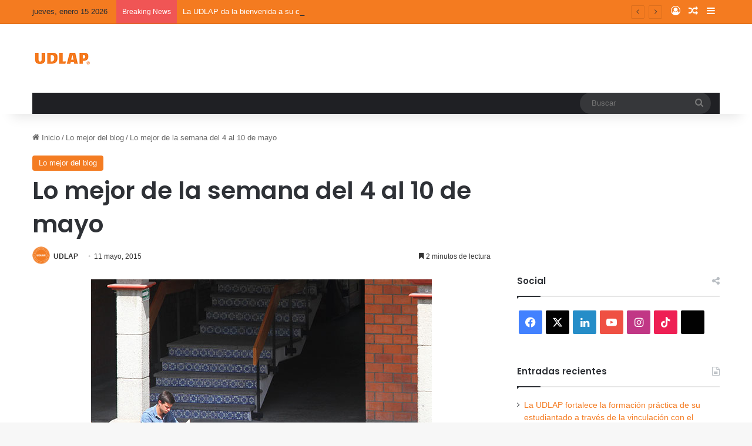

--- FILE ---
content_type: text/html; charset=UTF-8
request_url: https://blog.udlap.mx/blog/2015/05/11/lomajordelasemanadel4al10demayo/
body_size: 24796
content:
<!DOCTYPE html>
<html lang="es" class="" data-skin="light">
<head>
	<meta charset="UTF-8" />
	<link rel="profile" href="https://gmpg.org/xfn/11" />
	<meta name='robots' content='index, follow, max-image-preview:large, max-snippet:-1, max-video-preview:-1' />

	<!-- This site is optimized with the Yoast SEO plugin v26.6 - https://yoast.com/wordpress/plugins/seo/ -->
	<title>Lo mejor de la semana del 4 al 10 de mayo - Blog UDLAP</title>
	<link rel="canonical" href="https://blog.udlap.mx/blog/2015/05/11/lomajordelasemanadel4al10demayo/" />
	<meta property="og:locale" content="es_MX" />
	<meta property="og:type" content="article" />
	<meta property="og:title" content="Lo mejor de la semana del 4 al 10 de mayo - Blog UDLAP" />
	<meta property="og:description" content="Esta semana es muy importante para tus calificaciones del semestre, así que a ponerle mucho ánimo, esfuerzo y dedicación al proceso de exámenes finales para obtener excelentes resultados. Mientras tanto, como cada lunes, te dejamos el resumen de la semana pasada con lo más relevante en los ámbitos académico, deportivo y cultural de tu Universidad. &hellip;" />
	<meta property="og:url" content="https://blog.udlap.mx/blog/2015/05/11/lomajordelasemanadel4al10demayo/" />
	<meta property="og:site_name" content="Blog UDLAP" />
	<meta property="article:published_time" content="2015-05-11T16:33:27+00:00" />
	<meta property="og:image" content="https://blog.udlap.mx/wp-content/uploads/2015/05/resumen.jpg" />
	<meta property="og:image:width" content="580" />
	<meta property="og:image:height" content="386" />
	<meta property="og:image:type" content="image/jpeg" />
	<meta name="author" content="UDLAP" />
	<meta name="twitter:card" content="summary_large_image" />
	<meta name="twitter:label1" content="Escrito por" />
	<meta name="twitter:data1" content="UDLAP" />
	<meta name="twitter:label2" content="Tiempo de lectura" />
	<meta name="twitter:data2" content="2 minutos" />
	<script type="application/ld+json" class="yoast-schema-graph">{"@context":"https://schema.org","@graph":[{"@type":"Article","@id":"https://blog.udlap.mx/blog/2015/05/11/lomajordelasemanadel4al10demayo/#article","isPartOf":{"@id":"https://blog.udlap.mx/blog/2015/05/11/lomajordelasemanadel4al10demayo/"},"author":{"name":"UDLAP","@id":"https://blog.udlap.mx/#/schema/person/e4e0b1a9c670910847694bfe881ef6e5"},"headline":"Lo mejor de la semana del 4 al 10 de mayo","datePublished":"2015-05-11T16:33:27+00:00","mainEntityOfPage":{"@id":"https://blog.udlap.mx/blog/2015/05/11/lomajordelasemanadel4al10demayo/"},"wordCount":478,"commentCount":0,"publisher":{"@id":"https://blog.udlap.mx/#organization"},"image":{"@id":"https://blog.udlap.mx/blog/2015/05/11/lomajordelasemanadel4al10demayo/#primaryimage"},"thumbnailUrl":"https://blog.udlap.mx/wp-content/uploads/2015/05/resumen.jpg","keywords":["“Premios Touchdown a lo mejor del futbol americano”","75 años de la UDLAP","Abel Aburto Platas","Abraham Villalón Hernández","Alejandro Cantón","Alfonso Rojas Oaxaca","Andrea Anaya Sánchez","Biblioteca UDLAP","Ciencias Farmacéuticas y Nanotecnología e Ingeniería Molecular","ex libris conmemorativo","Festival Internacional 5 de Mayo","Hugo Palacios Báez","Misa Ito","Montserrat Garza Rodríguez","Mtro. Juan José Rojas Villegas","Student Travel Award"],"articleSection":["Lo mejor del blog"],"inLanguage":"es"},{"@type":"WebPage","@id":"https://blog.udlap.mx/blog/2015/05/11/lomajordelasemanadel4al10demayo/","url":"https://blog.udlap.mx/blog/2015/05/11/lomajordelasemanadel4al10demayo/","name":"Lo mejor de la semana del 4 al 10 de mayo - Blog UDLAP","isPartOf":{"@id":"https://blog.udlap.mx/#website"},"primaryImageOfPage":{"@id":"https://blog.udlap.mx/blog/2015/05/11/lomajordelasemanadel4al10demayo/#primaryimage"},"image":{"@id":"https://blog.udlap.mx/blog/2015/05/11/lomajordelasemanadel4al10demayo/#primaryimage"},"thumbnailUrl":"https://blog.udlap.mx/wp-content/uploads/2015/05/resumen.jpg","datePublished":"2015-05-11T16:33:27+00:00","breadcrumb":{"@id":"https://blog.udlap.mx/blog/2015/05/11/lomajordelasemanadel4al10demayo/#breadcrumb"},"inLanguage":"es","potentialAction":[{"@type":"ReadAction","target":["https://blog.udlap.mx/blog/2015/05/11/lomajordelasemanadel4al10demayo/"]}]},{"@type":"ImageObject","inLanguage":"es","@id":"https://blog.udlap.mx/blog/2015/05/11/lomajordelasemanadel4al10demayo/#primaryimage","url":"https://blog.udlap.mx/wp-content/uploads/2015/05/resumen.jpg","contentUrl":"https://blog.udlap.mx/wp-content/uploads/2015/05/resumen.jpg","width":580,"height":386},{"@type":"BreadcrumbList","@id":"https://blog.udlap.mx/blog/2015/05/11/lomajordelasemanadel4al10demayo/#breadcrumb","itemListElement":[{"@type":"ListItem","position":1,"name":"Inicio","item":"https://blog.udlap.mx/"},{"@type":"ListItem","position":2,"name":"Artículos","item":"https://blog.udlap.mx/articulos/"},{"@type":"ListItem","position":3,"name":"Lo mejor de la semana del 4 al 10 de mayo"}]},{"@type":"WebSite","@id":"https://blog.udlap.mx/#website","url":"https://blog.udlap.mx/","name":"Blog UDLAP","description":"Lo más relevante de la vida académica, cultural y deportiva de la UDLAP.","publisher":{"@id":"https://blog.udlap.mx/#organization"},"potentialAction":[{"@type":"SearchAction","target":{"@type":"EntryPoint","urlTemplate":"https://blog.udlap.mx/?s={search_term_string}"},"query-input":{"@type":"PropertyValueSpecification","valueRequired":true,"valueName":"search_term_string"}}],"inLanguage":"es"},{"@type":"Organization","@id":"https://blog.udlap.mx/#organization","name":"Universidad de las Américas Puebla","url":"https://blog.udlap.mx/","logo":{"@type":"ImageObject","inLanguage":"es","@id":"https://blog.udlap.mx/#/schema/logo/image/","url":"https://wpsiteblog.udlap.mx/wp-content/uploads/2024/01/Logo-1024px-1.png","contentUrl":"https://wpsiteblog.udlap.mx/wp-content/uploads/2024/01/Logo-1024px-1.png","width":1024,"height":218,"caption":"Universidad de las Américas Puebla"},"image":{"@id":"https://blog.udlap.mx/#/schema/logo/image/"}},{"@type":"Person","@id":"https://blog.udlap.mx/#/schema/person/e4e0b1a9c670910847694bfe881ef6e5","name":"UDLAP","image":{"@type":"ImageObject","inLanguage":"es","@id":"https://blog.udlap.mx/#/schema/person/image/","url":"https://secure.gravatar.com/avatar/29824915aa1dfce4b680671f083edeba0e8ad994454968da8802bad73434e12d?s=96&d=mm&r=g","contentUrl":"https://secure.gravatar.com/avatar/29824915aa1dfce4b680671f083edeba0e8ad994454968da8802bad73434e12d?s=96&d=mm&r=g","caption":"UDLAP"},"description":"Somos partícipes de la formación de profesionales críticos, creativos e innovadores, con la conciencia social que exige la globalización. #TodosSomosUDLAP","url":"https://blog.udlap.mx/blog/author/udlap/"}]}</script>
	<!-- / Yoast SEO plugin. -->


<link rel='dns-prefetch' href='//stats.wp.com' />
<link rel="alternate" type="application/rss+xml" title="Blog UDLAP &raquo; Feed" href="https://blog.udlap.mx/feed/" />

		<style type="text/css">
			:root{				
			--tie-preset-gradient-1: linear-gradient(135deg, rgba(6, 147, 227, 1) 0%, rgb(155, 81, 224) 100%);
			--tie-preset-gradient-2: linear-gradient(135deg, rgb(122, 220, 180) 0%, rgb(0, 208, 130) 100%);
			--tie-preset-gradient-3: linear-gradient(135deg, rgba(252, 185, 0, 1) 0%, rgba(255, 105, 0, 1) 100%);
			--tie-preset-gradient-4: linear-gradient(135deg, rgba(255, 105, 0, 1) 0%, rgb(207, 46, 46) 100%);
			--tie-preset-gradient-5: linear-gradient(135deg, rgb(238, 238, 238) 0%, rgb(169, 184, 195) 100%);
			--tie-preset-gradient-6: linear-gradient(135deg, rgb(74, 234, 220) 0%, rgb(151, 120, 209) 20%, rgb(207, 42, 186) 40%, rgb(238, 44, 130) 60%, rgb(251, 105, 98) 80%, rgb(254, 248, 76) 100%);
			--tie-preset-gradient-7: linear-gradient(135deg, rgb(255, 206, 236) 0%, rgb(152, 150, 240) 100%);
			--tie-preset-gradient-8: linear-gradient(135deg, rgb(254, 205, 165) 0%, rgb(254, 45, 45) 50%, rgb(107, 0, 62) 100%);
			--tie-preset-gradient-9: linear-gradient(135deg, rgb(255, 203, 112) 0%, rgb(199, 81, 192) 50%, rgb(65, 88, 208) 100%);
			--tie-preset-gradient-10: linear-gradient(135deg, rgb(255, 245, 203) 0%, rgb(182, 227, 212) 50%, rgb(51, 167, 181) 100%);
			--tie-preset-gradient-11: linear-gradient(135deg, rgb(202, 248, 128) 0%, rgb(113, 206, 126) 100%);
			--tie-preset-gradient-12: linear-gradient(135deg, rgb(2, 3, 129) 0%, rgb(40, 116, 252) 100%);
			--tie-preset-gradient-13: linear-gradient(135deg, #4D34FA, #ad34fa);
			--tie-preset-gradient-14: linear-gradient(135deg, #0057FF, #31B5FF);
			--tie-preset-gradient-15: linear-gradient(135deg, #FF007A, #FF81BD);
			--tie-preset-gradient-16: linear-gradient(135deg, #14111E, #4B4462);
			--tie-preset-gradient-17: linear-gradient(135deg, #F32758, #FFC581);

			
					--main-nav-background: #1f2024;
					--main-nav-secondry-background: rgba(0,0,0,0.2);
					--main-nav-primary-color: #0088ff;
					--main-nav-contrast-primary-color: #FFFFFF;
					--main-nav-text-color: #FFFFFF;
					--main-nav-secondry-text-color: rgba(225,255,255,0.5);
					--main-nav-main-border-color: rgba(255,255,255,0.07);
					--main-nav-secondry-border-color: rgba(255,255,255,0.04);
				--tie-buttons-radius: 8px;
			}
		</style>
	<link rel="alternate" title="oEmbed (JSON)" type="application/json+oembed" href="https://blog.udlap.mx/wp-json/oembed/1.0/embed?url=https%3A%2F%2Fblog.udlap.mx%2Fblog%2F2015%2F05%2F11%2Flomajordelasemanadel4al10demayo%2F" />
<link rel="alternate" title="oEmbed (XML)" type="text/xml+oembed" href="https://blog.udlap.mx/wp-json/oembed/1.0/embed?url=https%3A%2F%2Fblog.udlap.mx%2Fblog%2F2015%2F05%2F11%2Flomajordelasemanadel4al10demayo%2F&#038;format=xml" />
<meta name="viewport" content="width=device-width, initial-scale=1.0" /><style id='wp-img-auto-sizes-contain-inline-css' type='text/css'>
img:is([sizes=auto i],[sizes^="auto," i]){contain-intrinsic-size:3000px 1500px}
/*# sourceURL=wp-img-auto-sizes-contain-inline-css */
</style>
<style id='wp-emoji-styles-inline-css' type='text/css'>

	img.wp-smiley, img.emoji {
		display: inline !important;
		border: none !important;
		box-shadow: none !important;
		height: 1em !important;
		width: 1em !important;
		margin: 0 0.07em !important;
		vertical-align: -0.1em !important;
		background: none !important;
		padding: 0 !important;
	}
/*# sourceURL=wp-emoji-styles-inline-css */
</style>
<style id='wp-block-library-inline-css' type='text/css'>
:root{
  --wp-block-synced-color:#7a00df;
  --wp-block-synced-color--rgb:122, 0, 223;
  --wp-bound-block-color:var(--wp-block-synced-color);
  --wp-editor-canvas-background:#ddd;
  --wp-admin-theme-color:#007cba;
  --wp-admin-theme-color--rgb:0, 124, 186;
  --wp-admin-theme-color-darker-10:#006ba1;
  --wp-admin-theme-color-darker-10--rgb:0, 107, 160.5;
  --wp-admin-theme-color-darker-20:#005a87;
  --wp-admin-theme-color-darker-20--rgb:0, 90, 135;
  --wp-admin-border-width-focus:2px;
}
@media (min-resolution:192dpi){
  :root{
    --wp-admin-border-width-focus:1.5px;
  }
}
.wp-element-button{
  cursor:pointer;
}

:root .has-very-light-gray-background-color{
  background-color:#eee;
}
:root .has-very-dark-gray-background-color{
  background-color:#313131;
}
:root .has-very-light-gray-color{
  color:#eee;
}
:root .has-very-dark-gray-color{
  color:#313131;
}
:root .has-vivid-green-cyan-to-vivid-cyan-blue-gradient-background{
  background:linear-gradient(135deg, #00d084, #0693e3);
}
:root .has-purple-crush-gradient-background{
  background:linear-gradient(135deg, #34e2e4, #4721fb 50%, #ab1dfe);
}
:root .has-hazy-dawn-gradient-background{
  background:linear-gradient(135deg, #faaca8, #dad0ec);
}
:root .has-subdued-olive-gradient-background{
  background:linear-gradient(135deg, #fafae1, #67a671);
}
:root .has-atomic-cream-gradient-background{
  background:linear-gradient(135deg, #fdd79a, #004a59);
}
:root .has-nightshade-gradient-background{
  background:linear-gradient(135deg, #330968, #31cdcf);
}
:root .has-midnight-gradient-background{
  background:linear-gradient(135deg, #020381, #2874fc);
}
:root{
  --wp--preset--font-size--normal:16px;
  --wp--preset--font-size--huge:42px;
}

.has-regular-font-size{
  font-size:1em;
}

.has-larger-font-size{
  font-size:2.625em;
}

.has-normal-font-size{
  font-size:var(--wp--preset--font-size--normal);
}

.has-huge-font-size{
  font-size:var(--wp--preset--font-size--huge);
}

.has-text-align-center{
  text-align:center;
}

.has-text-align-left{
  text-align:left;
}

.has-text-align-right{
  text-align:right;
}

.has-fit-text{
  white-space:nowrap !important;
}

#end-resizable-editor-section{
  display:none;
}

.aligncenter{
  clear:both;
}

.items-justified-left{
  justify-content:flex-start;
}

.items-justified-center{
  justify-content:center;
}

.items-justified-right{
  justify-content:flex-end;
}

.items-justified-space-between{
  justify-content:space-between;
}

.screen-reader-text{
  border:0;
  clip-path:inset(50%);
  height:1px;
  margin:-1px;
  overflow:hidden;
  padding:0;
  position:absolute;
  width:1px;
  word-wrap:normal !important;
}

.screen-reader-text:focus{
  background-color:#ddd;
  clip-path:none;
  color:#444;
  display:block;
  font-size:1em;
  height:auto;
  left:5px;
  line-height:normal;
  padding:15px 23px 14px;
  text-decoration:none;
  top:5px;
  width:auto;
  z-index:100000;
}
html :where(.has-border-color){
  border-style:solid;
}

html :where([style*=border-top-color]){
  border-top-style:solid;
}

html :where([style*=border-right-color]){
  border-right-style:solid;
}

html :where([style*=border-bottom-color]){
  border-bottom-style:solid;
}

html :where([style*=border-left-color]){
  border-left-style:solid;
}

html :where([style*=border-width]){
  border-style:solid;
}

html :where([style*=border-top-width]){
  border-top-style:solid;
}

html :where([style*=border-right-width]){
  border-right-style:solid;
}

html :where([style*=border-bottom-width]){
  border-bottom-style:solid;
}

html :where([style*=border-left-width]){
  border-left-style:solid;
}
html :where(img[class*=wp-image-]){
  height:auto;
  max-width:100%;
}
:where(figure){
  margin:0 0 1em;
}

html :where(.is-position-sticky){
  --wp-admin--admin-bar--position-offset:var(--wp-admin--admin-bar--height, 0px);
}

@media screen and (max-width:600px){
  html :where(.is-position-sticky){
    --wp-admin--admin-bar--position-offset:0px;
  }
}

/*# sourceURL=wp-block-library-inline-css */
</style><style id='global-styles-inline-css' type='text/css'>
:root{--wp--preset--aspect-ratio--square: 1;--wp--preset--aspect-ratio--4-3: 4/3;--wp--preset--aspect-ratio--3-4: 3/4;--wp--preset--aspect-ratio--3-2: 3/2;--wp--preset--aspect-ratio--2-3: 2/3;--wp--preset--aspect-ratio--16-9: 16/9;--wp--preset--aspect-ratio--9-16: 9/16;--wp--preset--color--black: #000000;--wp--preset--color--cyan-bluish-gray: #abb8c3;--wp--preset--color--white: #ffffff;--wp--preset--color--pale-pink: #f78da7;--wp--preset--color--vivid-red: #cf2e2e;--wp--preset--color--luminous-vivid-orange: #ff6900;--wp--preset--color--luminous-vivid-amber: #fcb900;--wp--preset--color--light-green-cyan: #7bdcb5;--wp--preset--color--vivid-green-cyan: #00d084;--wp--preset--color--pale-cyan-blue: #8ed1fc;--wp--preset--color--vivid-cyan-blue: #0693e3;--wp--preset--color--vivid-purple: #9b51e0;--wp--preset--color--global-color: #f47b20;--wp--preset--gradient--vivid-cyan-blue-to-vivid-purple: linear-gradient(135deg,rgb(6,147,227) 0%,rgb(155,81,224) 100%);--wp--preset--gradient--light-green-cyan-to-vivid-green-cyan: linear-gradient(135deg,rgb(122,220,180) 0%,rgb(0,208,130) 100%);--wp--preset--gradient--luminous-vivid-amber-to-luminous-vivid-orange: linear-gradient(135deg,rgb(252,185,0) 0%,rgb(255,105,0) 100%);--wp--preset--gradient--luminous-vivid-orange-to-vivid-red: linear-gradient(135deg,rgb(255,105,0) 0%,rgb(207,46,46) 100%);--wp--preset--gradient--very-light-gray-to-cyan-bluish-gray: linear-gradient(135deg,rgb(238,238,238) 0%,rgb(169,184,195) 100%);--wp--preset--gradient--cool-to-warm-spectrum: linear-gradient(135deg,rgb(74,234,220) 0%,rgb(151,120,209) 20%,rgb(207,42,186) 40%,rgb(238,44,130) 60%,rgb(251,105,98) 80%,rgb(254,248,76) 100%);--wp--preset--gradient--blush-light-purple: linear-gradient(135deg,rgb(255,206,236) 0%,rgb(152,150,240) 100%);--wp--preset--gradient--blush-bordeaux: linear-gradient(135deg,rgb(254,205,165) 0%,rgb(254,45,45) 50%,rgb(107,0,62) 100%);--wp--preset--gradient--luminous-dusk: linear-gradient(135deg,rgb(255,203,112) 0%,rgb(199,81,192) 50%,rgb(65,88,208) 100%);--wp--preset--gradient--pale-ocean: linear-gradient(135deg,rgb(255,245,203) 0%,rgb(182,227,212) 50%,rgb(51,167,181) 100%);--wp--preset--gradient--electric-grass: linear-gradient(135deg,rgb(202,248,128) 0%,rgb(113,206,126) 100%);--wp--preset--gradient--midnight: linear-gradient(135deg,rgb(2,3,129) 0%,rgb(40,116,252) 100%);--wp--preset--font-size--small: 13px;--wp--preset--font-size--medium: 20px;--wp--preset--font-size--large: 36px;--wp--preset--font-size--x-large: 42px;--wp--preset--spacing--20: 0.44rem;--wp--preset--spacing--30: 0.67rem;--wp--preset--spacing--40: 1rem;--wp--preset--spacing--50: 1.5rem;--wp--preset--spacing--60: 2.25rem;--wp--preset--spacing--70: 3.38rem;--wp--preset--spacing--80: 5.06rem;--wp--preset--shadow--natural: 6px 6px 9px rgba(0, 0, 0, 0.2);--wp--preset--shadow--deep: 12px 12px 50px rgba(0, 0, 0, 0.4);--wp--preset--shadow--sharp: 6px 6px 0px rgba(0, 0, 0, 0.2);--wp--preset--shadow--outlined: 6px 6px 0px -3px rgb(255, 255, 255), 6px 6px rgb(0, 0, 0);--wp--preset--shadow--crisp: 6px 6px 0px rgb(0, 0, 0);}:where(.is-layout-flex){gap: 0.5em;}:where(.is-layout-grid){gap: 0.5em;}body .is-layout-flex{display: flex;}.is-layout-flex{flex-wrap: wrap;align-items: center;}.is-layout-flex > :is(*, div){margin: 0;}body .is-layout-grid{display: grid;}.is-layout-grid > :is(*, div){margin: 0;}:where(.wp-block-columns.is-layout-flex){gap: 2em;}:where(.wp-block-columns.is-layout-grid){gap: 2em;}:where(.wp-block-post-template.is-layout-flex){gap: 1.25em;}:where(.wp-block-post-template.is-layout-grid){gap: 1.25em;}.has-black-color{color: var(--wp--preset--color--black) !important;}.has-cyan-bluish-gray-color{color: var(--wp--preset--color--cyan-bluish-gray) !important;}.has-white-color{color: var(--wp--preset--color--white) !important;}.has-pale-pink-color{color: var(--wp--preset--color--pale-pink) !important;}.has-vivid-red-color{color: var(--wp--preset--color--vivid-red) !important;}.has-luminous-vivid-orange-color{color: var(--wp--preset--color--luminous-vivid-orange) !important;}.has-luminous-vivid-amber-color{color: var(--wp--preset--color--luminous-vivid-amber) !important;}.has-light-green-cyan-color{color: var(--wp--preset--color--light-green-cyan) !important;}.has-vivid-green-cyan-color{color: var(--wp--preset--color--vivid-green-cyan) !important;}.has-pale-cyan-blue-color{color: var(--wp--preset--color--pale-cyan-blue) !important;}.has-vivid-cyan-blue-color{color: var(--wp--preset--color--vivid-cyan-blue) !important;}.has-vivid-purple-color{color: var(--wp--preset--color--vivid-purple) !important;}.has-black-background-color{background-color: var(--wp--preset--color--black) !important;}.has-cyan-bluish-gray-background-color{background-color: var(--wp--preset--color--cyan-bluish-gray) !important;}.has-white-background-color{background-color: var(--wp--preset--color--white) !important;}.has-pale-pink-background-color{background-color: var(--wp--preset--color--pale-pink) !important;}.has-vivid-red-background-color{background-color: var(--wp--preset--color--vivid-red) !important;}.has-luminous-vivid-orange-background-color{background-color: var(--wp--preset--color--luminous-vivid-orange) !important;}.has-luminous-vivid-amber-background-color{background-color: var(--wp--preset--color--luminous-vivid-amber) !important;}.has-light-green-cyan-background-color{background-color: var(--wp--preset--color--light-green-cyan) !important;}.has-vivid-green-cyan-background-color{background-color: var(--wp--preset--color--vivid-green-cyan) !important;}.has-pale-cyan-blue-background-color{background-color: var(--wp--preset--color--pale-cyan-blue) !important;}.has-vivid-cyan-blue-background-color{background-color: var(--wp--preset--color--vivid-cyan-blue) !important;}.has-vivid-purple-background-color{background-color: var(--wp--preset--color--vivid-purple) !important;}.has-black-border-color{border-color: var(--wp--preset--color--black) !important;}.has-cyan-bluish-gray-border-color{border-color: var(--wp--preset--color--cyan-bluish-gray) !important;}.has-white-border-color{border-color: var(--wp--preset--color--white) !important;}.has-pale-pink-border-color{border-color: var(--wp--preset--color--pale-pink) !important;}.has-vivid-red-border-color{border-color: var(--wp--preset--color--vivid-red) !important;}.has-luminous-vivid-orange-border-color{border-color: var(--wp--preset--color--luminous-vivid-orange) !important;}.has-luminous-vivid-amber-border-color{border-color: var(--wp--preset--color--luminous-vivid-amber) !important;}.has-light-green-cyan-border-color{border-color: var(--wp--preset--color--light-green-cyan) !important;}.has-vivid-green-cyan-border-color{border-color: var(--wp--preset--color--vivid-green-cyan) !important;}.has-pale-cyan-blue-border-color{border-color: var(--wp--preset--color--pale-cyan-blue) !important;}.has-vivid-cyan-blue-border-color{border-color: var(--wp--preset--color--vivid-cyan-blue) !important;}.has-vivid-purple-border-color{border-color: var(--wp--preset--color--vivid-purple) !important;}.has-vivid-cyan-blue-to-vivid-purple-gradient-background{background: var(--wp--preset--gradient--vivid-cyan-blue-to-vivid-purple) !important;}.has-light-green-cyan-to-vivid-green-cyan-gradient-background{background: var(--wp--preset--gradient--light-green-cyan-to-vivid-green-cyan) !important;}.has-luminous-vivid-amber-to-luminous-vivid-orange-gradient-background{background: var(--wp--preset--gradient--luminous-vivid-amber-to-luminous-vivid-orange) !important;}.has-luminous-vivid-orange-to-vivid-red-gradient-background{background: var(--wp--preset--gradient--luminous-vivid-orange-to-vivid-red) !important;}.has-very-light-gray-to-cyan-bluish-gray-gradient-background{background: var(--wp--preset--gradient--very-light-gray-to-cyan-bluish-gray) !important;}.has-cool-to-warm-spectrum-gradient-background{background: var(--wp--preset--gradient--cool-to-warm-spectrum) !important;}.has-blush-light-purple-gradient-background{background: var(--wp--preset--gradient--blush-light-purple) !important;}.has-blush-bordeaux-gradient-background{background: var(--wp--preset--gradient--blush-bordeaux) !important;}.has-luminous-dusk-gradient-background{background: var(--wp--preset--gradient--luminous-dusk) !important;}.has-pale-ocean-gradient-background{background: var(--wp--preset--gradient--pale-ocean) !important;}.has-electric-grass-gradient-background{background: var(--wp--preset--gradient--electric-grass) !important;}.has-midnight-gradient-background{background: var(--wp--preset--gradient--midnight) !important;}.has-small-font-size{font-size: var(--wp--preset--font-size--small) !important;}.has-medium-font-size{font-size: var(--wp--preset--font-size--medium) !important;}.has-large-font-size{font-size: var(--wp--preset--font-size--large) !important;}.has-x-large-font-size{font-size: var(--wp--preset--font-size--x-large) !important;}
/*# sourceURL=global-styles-inline-css */
</style>
<style id='core-block-supports-inline-css' type='text/css'>
/**
 * Core styles: block-supports
 */

/*# sourceURL=core-block-supports-inline-css */
</style>

<style id='classic-theme-styles-inline-css' type='text/css'>
/**
 * These rules are needed for backwards compatibility.
 * They should match the button element rules in the base theme.json file.
 */
.wp-block-button__link {
	color: #ffffff;
	background-color: #32373c;
	border-radius: 9999px; /* 100% causes an oval, but any explicit but really high value retains the pill shape. */

	/* This needs a low specificity so it won't override the rules from the button element if defined in theme.json. */
	box-shadow: none;
	text-decoration: none;

	/* The extra 2px are added to size solids the same as the outline versions.*/
	padding: calc(0.667em + 2px) calc(1.333em + 2px);

	font-size: 1.125em;
}

.wp-block-file__button {
	background: #32373c;
	color: #ffffff;
	text-decoration: none;
}

/*# sourceURL=/wp-includes/css/classic-themes.css */
</style>
<link rel='stylesheet' id='tie-css-base-css' href='https://blog.udlap.mx/wp-content/themes/jannah/assets/css/base.css?ver=7.6.3' type='text/css' media='all' />
<link rel='stylesheet' id='tie-css-styles-css' href='https://blog.udlap.mx/wp-content/themes/jannah/assets/css/style.css?ver=7.6.3' type='text/css' media='all' />
<link rel='stylesheet' id='tie-css-widgets-css' href='https://blog.udlap.mx/wp-content/themes/jannah/assets/css/widgets.css?ver=7.6.3' type='text/css' media='all' />
<link rel='stylesheet' id='tie-css-helpers-css' href='https://blog.udlap.mx/wp-content/themes/jannah/assets/css/helpers.css?ver=7.6.3' type='text/css' media='all' />
<link rel='stylesheet' id='tie-fontawesome5-css' href='https://blog.udlap.mx/wp-content/themes/jannah/assets/css/fontawesome.css?ver=7.6.3' type='text/css' media='all' />
<link rel='stylesheet' id='tie-css-ilightbox-css' href='https://blog.udlap.mx/wp-content/themes/jannah/assets/ilightbox/dark-skin/skin.css?ver=7.6.3' type='text/css' media='all' />
<link rel='stylesheet' id='tie-css-single-css' href='https://blog.udlap.mx/wp-content/themes/jannah/assets/css/single.css?ver=7.6.3' type='text/css' media='all' />
<link rel='stylesheet' id='tie-css-print-css' href='https://blog.udlap.mx/wp-content/themes/jannah/assets/css/print.css?ver=7.6.3' type='text/css' media='print' />
<style id='tie-css-print-inline-css' type='text/css'>
	.wf-active .logo-text, .wf-active h1, .wf-active h2, .wf-active h3, .wf-active h4, .wf-active h5, .wf-active h6, .wf-active .the-subtitle{font-family: 'Poppins';}

			:root:root{
				--brand-color: #f47b20;
				--dark-brand-color: #c24900;
				--bright-color: #FFFFFF;
				--base-color: #2c2f34;
			}
		
			#reading-position-indicator{
				box-shadow: 0 0 10px rgba( 244,123,32, 0.7);
			}
		
				#top-nav a{
					color: #FFFFFF;
				}
			
			:root:root{
				--brand-color: #f47b20;
				--dark-brand-color: #c24900;
				--bright-color: #FFFFFF;
				--base-color: #2c2f34;
			}
		
			#reading-position-indicator{
				box-shadow: 0 0 10px rgba( 244,123,32, 0.7);
			}
		
				#top-nav a{
					color: #FFFFFF;
				}
			
				a,
				body .entry a,
				.dark-skin body .entry a,
				.comment-list .comment-content a{
					color: #f47b20;
				}
			
				#tie-container a.post-title:hover,
				#tie-container .post-title a:hover,
				#tie-container .thumb-overlay .thumb-title a:hover{
					background-size: 100% 2px;
					text-decoration: none !important;
				}

				a.post-title,
				.post-title a{
					background-image: linear-gradient(to bottom,#000 0%,#000 98%);
					background-size: 0 1px;
					background-repeat: no-repeat;
					background-position: left 100%;
					color: #000;
				}

				.dark-skin a.post-title,
				.dark-skin .post-title a{
					color: #fff;
					background-image: linear-gradient(to bottom,#fff 0%,#fff 98%);
				}
			
				#header-notification-bar{
					background: var( --tie-preset-gradient-3 );
				}
			
				#top-nav,
				#top-nav .sub-menu,
				#top-nav .comp-sub-menu,
				#top-nav .ticker-content,
				#top-nav .ticker-swipe,
				.top-nav-boxed #top-nav .topbar-wrapper,
				.top-nav-dark .top-menu ul,
				#autocomplete-suggestions.search-in-top-nav{
					background-color : #f47b20;
				}

				#top-nav *,
				#autocomplete-suggestions.search-in-top-nav{
					border-color: rgba( #FFFFFF, 0.08);
				}

				#top-nav .icon-basecloud-bg:after{
					color: #f47b20;
				}
			
					.social-icons-item .custom-link-1-social-icon{
						background-color: #000000 !important;
					}

					.social-icons-item .custom-link-1-social-icon span{
						color: #000000;
					}
				
						.social-icons-item .custom-link-1-social-icon.custom-social-img span.social-icon-img{
							background-image: url('https://wpsiteblog.udlap.mx/wp-content/uploads/2024/02/t2.png');
						}
					
/*# sourceURL=tie-css-print-inline-css */
</style>
<script type="text/javascript" src="https://blog.udlap.mx/wp-includes/js/jquery/jquery.js?ver=3.7.1" id="jquery-core-js"></script>
<script type="text/javascript" src="https://blog.udlap.mx/wp-includes/js/jquery/jquery-migrate.js?ver=3.4.1" id="jquery-migrate-js"></script>
<link rel="https://api.w.org/" href="https://blog.udlap.mx/wp-json/" /><link rel="alternate" title="JSON" type="application/json" href="https://blog.udlap.mx/wp-json/wp/v2/posts/40204" /><link rel="EditURI" type="application/rsd+xml" title="RSD" href="https://blog.udlap.mx/xmlrpc.php?rsd" />
<meta name="generator" content="WordPress 6.9" />
<link rel='shortlink' href='https://blog.udlap.mx/?p=40204' />
	<style>img#wpstats{display:none}</style>
		<meta http-equiv="X-UA-Compatible" content="IE=edge">
<link rel="icon" href="https://blog.udlap.mx/wp-content/uploads/2024/01/cropped-logoBLOG14.png" sizes="32x32" />
<link rel="icon" href="https://blog.udlap.mx/wp-content/uploads/2024/01/cropped-logoBLOG14.png" sizes="192x192" />
<link rel="apple-touch-icon" href="https://blog.udlap.mx/wp-content/uploads/2024/01/cropped-logoBLOG14.png" />
<meta name="msapplication-TileImage" content="https://blog.udlap.mx/wp-content/uploads/2024/01/cropped-logoBLOG14.png" />
</head>

<body id="tie-body" class="wp-singular post-template-default single single-post postid-40204 single-format-standard wp-theme-jannah wrapper-has-shadow block-head-1 magazine2 is-thumb-overlay-disabled is-desktop is-header-layout-3 sidebar-right has-sidebar post-layout-1 narrow-title-narrow-media has-mobile-share">



<div class="background-overlay">

	<div id="tie-container" class="site tie-container">

		
		<div id="tie-wrapper">
			
<header id="theme-header" class="theme-header header-layout-3 main-nav-dark main-nav-default-dark main-nav-below main-nav-boxed no-stream-item top-nav-active top-nav-light top-nav-default-light top-nav-above has-shadow has-normal-width-logo mobile-header-default">
	
<nav id="top-nav"  class="has-date-breaking-components top-nav header-nav has-breaking-news" aria-label="Secondary Navigation">
	<div class="container">
		<div class="topbar-wrapper">

			
					<div class="topbar-today-date">
						jueves, enero 15 2026					</div>
					
			<div class="tie-alignleft">
				
<div class="breaking controls-is-active">

	<span class="breaking-title">
		<span class="tie-icon-bolt breaking-icon" aria-hidden="true"></span>
		<span class="breaking-title-text">Breaking News</span>
	</span>

	<ul id="breaking-news-in-header" class="breaking-news" data-type="reveal" data-arrows="true">

		
							<li class="news-item">
								<a href="https://blog.udlap.mx/blog/2026/01/14/la-udlap-fortalece-la-formacion-practica-de-su-estudiantado-a-traves-de-la-vinculacion-con-el-entorno-profesional/">La UDLAP fortalece la formación práctica de su estudiantado a través de la vinculación con el entorno profesional</a>
							</li>

							
							<li class="news-item">
								<a href="https://blog.udlap.mx/blog/2026/01/13/academicos-udlap-presentan-investigacion-sobre-la-migracion-de-profesionistas-mexicanos/">Académicos UDLAP presentan investigación sobre la migración de profesionistas mexicanos</a>
							</li>

							
							<li class="news-item">
								<a href="https://blog.udlap.mx/blog/2026/01/12/la-udlap-da-la-bienvenida-a-su-comunidad-universitaria-a-un-nuevo-semestre/">La UDLAP da la bienvenida a su comunidad universitaria a un nuevo semestre</a>
							</li>

							
							<li class="news-item">
								<a href="https://blog.udlap.mx/blog/2026/01/12/iker-ayala-refuerza-la-ofensiva-de-los-aztecas-udlap-como-quarterback/">Iker Ayala refuerza la ofensiva de los Aztecas UDLAP como quarterback</a>
							</li>

							
							<li class="news-item">
								<a href="https://blog.udlap.mx/blog/2026/01/12/la-udlap-invita-al-lectofest-un-espacio-para-descubrir-todo-lo-que-puedes-leer/">La UDLAP invita al LectoFest, un espacio para descubrir todo lo que puedes leer</a>
							</li>

							
							<li class="news-item">
								<a href="https://blog.udlap.mx/blog/2026/01/09/academico-udlap-publico-un-articulo-de-innovacion-tecnologica-en-revista-de-prestigio-internacional/">Académico UDLAP publicó un artículo de innovación tecnológica en revista de prestigio internacional</a>
							</li>

							
							<li class="news-item">
								<a href="https://blog.udlap.mx/blog/2026/01/09/capilla-del-arte-conjugo-el-talento-de-cantantes-de-la-udlap-y-la-universidad-de-northern-colorado/">Capilla del Arte conjugó el talento de cantantes de la UDLAP y la Universidad de Northern Colorado</a>
							</li>

							
							<li class="news-item">
								<a href="https://blog.udlap.mx/blog/2026/01/08/academica-de-la-udlap-promueve-la-colaboracion-internacional-en-institucion-educativa-de-egipto/">Académica de la UDLAP promueve la colaboración internacional en institución educativa de Egipto</a>
							</li>

							
							<li class="news-item">
								<a href="https://blog.udlap.mx/blog/2026/01/07/estudiantes-udlap-desarrollan-herramienta-medica-para-detectar-padecimientos-de-un-bebe/">Estudiantes UDLAP desarrollan herramienta médica para detectar padecimientos de un bebé</a>
							</li>

							
							<li class="news-item">
								<a href="https://blog.udlap.mx/blog/2026/01/06/la-udlap-acerca-a-su-comunidad-estudiantil-con-profesionales-destacados/">La UDLAP acerca a su comunidad estudiantil con profesionales destacados</a>
							</li>

							
	</ul>
</div><!-- #breaking /-->
			</div><!-- .tie-alignleft /-->

			<div class="tie-alignright">
				<ul class="components">
	
		<li class=" popup-login-icon menu-item custom-menu-link">
			<a href="#" class="lgoin-btn tie-popup-trigger">
				<span class="tie-icon-author" aria-hidden="true"></span>
				<span class="screen-reader-text">Log In</span>			</a>
		</li>

				<li class="random-post-icon menu-item custom-menu-link">
		<a href="/blog/2015/05/11/lomajordelasemanadel4al10demayo/?random-post=1" class="random-post" title="Random Article" rel="nofollow">
			<span class="tie-icon-random" aria-hidden="true"></span>
			<span class="screen-reader-text">Random Article</span>
		</a>
	</li>
		<li class="side-aside-nav-icon menu-item custom-menu-link">
		<a href="#">
			<span class="tie-icon-navicon" aria-hidden="true"></span>
			<span class="screen-reader-text">Sidebar</span>
		</a>
	</li>
	</ul><!-- Components -->			</div><!-- .tie-alignright /-->

		</div><!-- .topbar-wrapper /-->
	</div><!-- .container /-->
</nav><!-- #top-nav /-->

<div class="container header-container">
	<div class="tie-row logo-row">

		
		<div class="logo-wrapper">
			<div class="tie-col-md-4 logo-container clearfix">
				<div id="mobile-header-components-area_1" class="mobile-header-components"><ul class="components"><li class="mobile-component_menu custom-menu-link"><a href="#" id="mobile-menu-icon" class=""><span class="tie-mobile-menu-icon nav-icon is-layout-1"></span><span class="screen-reader-text">Menu</span></a></li></ul></div>
		<div id="logo" class="image-logo" >

			
			<a title="Blog UDLAP" href="https://blog.udlap.mx/">
				
				<picture class="tie-logo-default tie-logo-picture">
					
					<source class="tie-logo-source-default tie-logo-source" srcset="https://blog.udlap.mx/wp-content/uploads/2024/05/5a2d2f9c29b2605bc4176f8068681a58-1.jpeg">
					<img class="tie-logo-img-default tie-logo-img" src="https://blog.udlap.mx/wp-content/uploads/2024/05/5a2d2f9c29b2605bc4176f8068681a58-1.jpeg" alt="Blog UDLAP" width="100" height="37" style="max-height:37px !important; width: auto;" />
				</picture>
						</a>

			
		</div><!-- #logo /-->

		<div id="mobile-header-components-area_2" class="mobile-header-components"><ul class="components"><li class="mobile-component_search custom-menu-link">
				<a href="#" class="tie-search-trigger-mobile">
					<span class="tie-icon-search tie-search-icon" aria-hidden="true"></span>
					<span class="screen-reader-text">Buscar</span>
				</a>
			</li></ul></div>			</div><!-- .tie-col /-->
		</div><!-- .logo-wrapper /-->

		
	</div><!-- .tie-row /-->
</div><!-- .container /-->

<div class="main-nav-wrapper">
	<nav id="main-nav" data-skin="search-in-main-nav" class="main-nav header-nav live-search-parent menu-style-minimal"  aria-label="Primary Navigation">
		<div class="container">

			<div class="main-menu-wrapper">

				
				<div id="menu-components-wrap">

					
					<div class="main-menu main-menu-wrap">
											</div><!-- .main-menu /-->

					<ul class="components">			<li class="search-bar menu-item custom-menu-link" aria-label="Search">
				<form method="get" id="search" action="https://blog.udlap.mx/">
					<input id="search-input" class="is-ajax-search"  inputmode="search" type="text" name="s" title="Buscar" placeholder="Buscar" />
					<button id="search-submit" type="submit">
						<span class="tie-icon-search tie-search-icon" aria-hidden="true"></span>
						<span class="screen-reader-text">Buscar</span>
					</button>
				</form>
			</li>
			</ul><!-- Components -->
				</div><!-- #menu-components-wrap /-->
			</div><!-- .main-menu-wrapper /-->
		</div><!-- .container /-->

			</nav><!-- #main-nav /-->
</div><!-- .main-nav-wrapper /-->

</header>

<div id="content" class="site-content container"><div id="main-content-row" class="tie-row main-content-row">

<div class="main-content tie-col-md-8 tie-col-xs-12" role="main">

	
	<article id="the-post" class="container-wrapper post-content tie-standard">

		
<header class="entry-header-outer">

	<nav id="breadcrumb"><a href="https://blog.udlap.mx/"><span class="tie-icon-home" aria-hidden="true"></span> Inicio</a><em class="delimiter">/</em><a href="https://blog.udlap.mx/blog/category/lo-mejor-del-blog/">Lo mejor del blog</a><em class="delimiter">/</em><span class="current">Lo mejor de la semana del 4 al 10 de mayo</span></nav><script type="application/ld+json">{"@context":"http:\/\/schema.org","@type":"BreadcrumbList","@id":"#Breadcrumb","itemListElement":[{"@type":"ListItem","position":1,"item":{"name":"Inicio","@id":"https:\/\/blog.udlap.mx\/"}},{"@type":"ListItem","position":2,"item":{"name":"Lo mejor del blog","@id":"https:\/\/blog.udlap.mx\/blog\/category\/lo-mejor-del-blog\/"}}]}</script>
	<div class="entry-header">

		<span class="post-cat-wrap"><a class="post-cat tie-cat-557" href="https://blog.udlap.mx/blog/category/lo-mejor-del-blog/">Lo mejor del blog</a></span>
		<h1 class="post-title entry-title">
			Lo mejor de la semana del 4 al 10 de mayo		</h1>

		<div class="single-post-meta post-meta clearfix"><span class="author-meta single-author with-avatars"><span class="meta-item meta-author-wrapper meta-author-2">
						<span class="meta-author-avatar">
							<a href="https://blog.udlap.mx/blog/author/udlap/"><img alt='Photo of UDLAP' src='https://secure.gravatar.com/avatar/29824915aa1dfce4b680671f083edeba0e8ad994454968da8802bad73434e12d?s=140&#038;d=mm&#038;r=g' srcset='https://secure.gravatar.com/avatar/29824915aa1dfce4b680671f083edeba0e8ad994454968da8802bad73434e12d?s=280&#038;d=mm&#038;r=g 2x' class='avatar avatar-140 photo' height='140' width='140' decoding='async'/></a>
						</span>
					<span class="meta-author"><a href="https://blog.udlap.mx/blog/author/udlap/" class="author-name tie-icon" title="UDLAP">UDLAP</a></span></span></span><span class="date meta-item tie-icon">11 mayo, 2015</span><div class="tie-alignright"><span class="meta-reading-time meta-item"><span class="tie-icon-bookmark" aria-hidden="true"></span> 2 minutos de lectura</span> </div></div><!-- .post-meta -->	</div><!-- .entry-header /-->

	
	
</header><!-- .entry-header-outer /-->



		<div class="entry-content entry clearfix">

			
			<p style="text-align: justify;"><img decoding="async" class="aligncenter size-full wp-image-40208" alt="resumen" src="http://blog.udlap.mx/wp-content/uploads/2015/05/resumen.jpg" width="580" height="386" srcset="https://blog.udlap.mx/wp-content/uploads/2015/05/resumen.jpg 580w, https://blog.udlap.mx/wp-content/uploads/2015/05/resumen-300x200.jpg 300w" sizes="(max-width: 580px) 100vw, 580px" /></p>
<p style="text-align: justify;">Esta semana es muy importante para tus calificaciones del semestre, así que a ponerle mucho ánimo, esfuerzo y dedicación al proceso de exámenes finales para obtener excelentes resultados. Mientras tanto, como cada lunes, te dejamos el resumen de la semana pasada con lo más relevante en los ámbitos académico, deportivo y cultural de tu Universidad.</p>
<p style="text-align: justify;"><img loading="lazy" decoding="async" class="alignleft size-thumbnail wp-image-40162" style="margin: 10px;" alt="Alejandro Morales Canton id" src="http://blog.udlap.mx/wp-content/uploads/2015/05/Alejandro-Morales-Canton-id-225x150.jpg" width="225" height="150" />Comenzando con el ámbito académico, Andrea Anaya Sánchez y Abel Aburto Platas, estudiantes de las Licenciaturas en Ciencias Farmacéuticas y Nanotecnología e Ingeniería Molecular, respectivamente, obtuvieron el premio <a href="http://blog.udlap.mx/blog/2015/05/estudiantesudlapobtienenelstudenttravelaward/" target="_blank" rel="noopener">“Student Travel Award”</a> otorgado por parte de la Hispanic Organization of Toxicologists (HOT).  También, Alfonso Rojas Oaxaca, estudiante de Ingeniería Electrónica, integra <a href="http://blog.udlap.mx/blog/2015/05/estudianteudlapintegratalentumuniversidad/" target="_blank" rel="noopener">Talentum Universidad</a>, un programa creado por el Centro de Investigación y Docencia Económicas (CIDE) cuyas actividades consisten en tomar cursos con gente de alto nivel empresarial, político y académico en la Ciudad de México y en Silicon Valley, Estados Unidos. De igual forma, <a href="http://blog.udlap.mx/blog/2015/05/estudianteudlapenestanciadeinvestigacionenlaudetexas/" target="_blank" rel="noopener">Alejandro Cantón, </a>estudiante de sexto semestre de la Licenciatura en Ingeniería en Sistemas Computacionales, obtuvo una beca para realizar durante el verano de 2015, una estancia de investigación en la Universidad de Texas en Dallas.  Posteriormente, con relación al éxito de los profesores, el <a href="http://blog.udlap.mx/blog/2015/05/academicoudlaprecibereconocimiento/" target="_blank" rel="noopener">Mtro. Juan José Rojas Villegas</a> del Departamento de Ingeniería Industrial, Mecánica y Logística de la <a href="http://www.udlap.mx/inicio.aspx">UDLAP</a>, fue nombrado asesor de los estudiantes UDLAP miembros del Capítulo 950 del Institute of Industrial Engineers.</p>
<p style="text-align: justify;">En torno a los festejos de los 75 años de la UDLAP, se convocó a participar en el concurso para la creación de un <a href="http://blog.udlap.mx/blog/2015/05/exlibrisconmemorativo/" target="_blank" rel="noopener">ex libris conmemorativo</a> de la <img loading="lazy" decoding="async" class="alignright size-thumbnail wp-image-40191" style="margin: 10px;" alt="Montserrat Garza R id" src="http://blog.udlap.mx/wp-content/uploads/2015/05/Montserrat-Garza-R-id-225x150.jpg" width="225" height="150" />biblioteca UDLAP, resultando como ganadora del concurso la alumna Montserrat Garza Rodríguez, estudiante de la Licenciatura en Diseño de la Información Visual. Además, se firmó un convenio entre<a href="http://blog.udlap.mx/blog/2015/05/udlapadquiereherramientatecnologicadegestionadministrativa/"> Contpaqi y la UDLAP</a> que incluye sesiones de capacitación profesional especializada para el uso de este software.</p>
<p style="text-align: justify;">Pasando al ámbito cultural, <a href="http://blog.udlap.mx/blog/2015/05/dosgeneracionesconmocionaranelteatroprincipal/" target="_blank" rel="noopener">Misa Ito</a>, pianista y profesora de tiempo completo de la Escuela de Artes y Humanidades de la UDLAP y su hijo el chelista Tadao Hermida, ofrecerán este 9 de mayo a las 19:30 horas, un concierto en el Teatro Principal como parte de las actividades del Festival Internacional 5 de Mayo.</p>
<p style="text-align: justify;">P<img loading="lazy" decoding="async" class="alignleft size-thumbnail wp-image-40090" style="margin: 10px;" alt="taekwondoconddeudlap2.jpg" src="http://blog.udlap.mx/wp-content/uploads/2015/05/taekwondoconddeudlap2-225x150.jpg" width="225" height="150" />ara finalizar, en el ámbito deportivo, los taekwondoínes Aztecas, <a href="http://blog.udlap.mx/blog/2015/05/medalladeoroybroncetaekwondocondde/" target="_blank" rel="noopener">Abraham Villalón Hernández y Hugo Palacios Báez</a>, regresaron de Monterrey, Nuevo León, con medalla de oro y de bronce respectivamente, tras su participación en el campeonato nacional del Consejo Nacional del Deporte de la Educación (CONDDE).  Por su parte, el head coach y el quarterback de los Aztecas fueron reconocidos en los “<a href="http://blog.udlap.mx/blog/2015/05/premioparalosaztecasdefba/" target="_blank" rel="noopener">Premios Touchdown a lo mejor del futbol americano”</a>, como Entrenador del Año y Jugador Más Valioso, respectivamente.</p>
<p>&nbsp;</p>
<p>&nbsp;</p>

			<div class="post-bottom-meta post-bottom-tags post-tags-modern"><div class="post-bottom-meta-title"><span class="tie-icon-tags" aria-hidden="true"></span> Tags</div><span class="tagcloud"><a href="https://blog.udlap.mx/blog/tag/premios-touchdown-a-lo-mejor-del-futbol-americano/" rel="tag">“Premios Touchdown a lo mejor del futbol americano”</a> <a href="https://blog.udlap.mx/blog/tag/75-anos-de-la-udlap/" rel="tag">75 años de la UDLAP</a> <a href="https://blog.udlap.mx/blog/tag/abel-aburto-platas/" rel="tag">Abel Aburto Platas</a> <a href="https://blog.udlap.mx/blog/tag/abraham-villalon-hernandez/" rel="tag">Abraham Villalón Hernández</a> <a href="https://blog.udlap.mx/blog/tag/alejandro-canton/" rel="tag">Alejandro Cantón</a> <a href="https://blog.udlap.mx/blog/tag/alfonso-rojas-oaxaca/" rel="tag">Alfonso Rojas Oaxaca</a> <a href="https://blog.udlap.mx/blog/tag/andrea-anaya-sanchez/" rel="tag">Andrea Anaya Sánchez</a> <a href="https://blog.udlap.mx/blog/tag/biblioteca-udlap/" rel="tag">Biblioteca UDLAP</a> <a href="https://blog.udlap.mx/blog/tag/ciencias-farmaceuticas-y-nanotecnologia-e-ingenieria-molecular/" rel="tag">Ciencias Farmacéuticas y Nanotecnología e Ingeniería Molecular</a> <a href="https://blog.udlap.mx/blog/tag/ex-libris-conmemorativo/" rel="tag">ex libris conmemorativo</a> <a href="https://blog.udlap.mx/blog/tag/festival-internacional-5-de-mayo/" rel="tag">Festival Internacional 5 de Mayo</a> <a href="https://blog.udlap.mx/blog/tag/hugo-palacios-baez/" rel="tag">Hugo Palacios Báez</a> <a href="https://blog.udlap.mx/blog/tag/misa-ito/" rel="tag">Misa Ito</a> <a href="https://blog.udlap.mx/blog/tag/montserrat-garza-rodriguez/" rel="tag">Montserrat Garza Rodríguez</a> <a href="https://blog.udlap.mx/blog/tag/mtro-juan-jose-rojas-villegas/" rel="tag">Mtro. Juan José Rojas Villegas</a> <a href="https://blog.udlap.mx/blog/tag/student-travel-award/" rel="tag">Student Travel Award</a></span></div>
		</div><!-- .entry-content /-->

				<div id="post-extra-info">
			<div class="theiaStickySidebar">
				<div class="single-post-meta post-meta clearfix"><span class="author-meta single-author with-avatars"><span class="meta-item meta-author-wrapper meta-author-2">
						<span class="meta-author-avatar">
							<a href="https://blog.udlap.mx/blog/author/udlap/"><img alt='Photo of UDLAP' src='https://secure.gravatar.com/avatar/29824915aa1dfce4b680671f083edeba0e8ad994454968da8802bad73434e12d?s=140&#038;d=mm&#038;r=g' srcset='https://secure.gravatar.com/avatar/29824915aa1dfce4b680671f083edeba0e8ad994454968da8802bad73434e12d?s=280&#038;d=mm&#038;r=g 2x' class='avatar avatar-140 photo' height='140' width='140' loading='lazy' decoding='async'/></a>
						</span>
					<span class="meta-author"><a href="https://blog.udlap.mx/blog/author/udlap/" class="author-name tie-icon" title="UDLAP">UDLAP</a></span></span></span><span class="date meta-item tie-icon">11 mayo, 2015</span><div class="tie-alignright"><span class="meta-reading-time meta-item"><span class="tie-icon-bookmark" aria-hidden="true"></span> 2 minutos de lectura</span> </div></div><!-- .post-meta -->
			</div>
		</div>

		<div class="clearfix"></div>
		<script id="tie-schema-json" type="application/ld+json">{"@context":"http:\/\/schema.org","@type":"Article","dateCreated":"2015-05-11T11:33:27-05:00","datePublished":"2015-05-11T11:33:27-05:00","dateModified":"2015-05-11T11:33:27-05:00","headline":"Lo mejor de la semana del 4 al 10 de mayo","name":"Lo mejor de la semana del 4 al 10 de mayo","keywords":"\u201cPremios Touchdown a lo mejor del futbol americano\u201d,75 a\u00f1os de la UDLAP,Abel Aburto Platas,Abraham Villal\u00f3n Hern\u00e1ndez,Alejandro Cant\u00f3n,Alfonso Rojas Oaxaca,Andrea Anaya S\u00e1nchez,Biblioteca UDLAP,Ciencias Farmac\u00e9uticas y Nanotecnolog\u00eda e Ingenier\u00eda Molecular,ex libris conmemorativo,Festival Internacional 5 de Mayo,Hugo Palacios B\u00e1ez,Misa Ito,Montserrat Garza Rodr\u00edguez,Mtro. Juan Jos\u00e9 Rojas Villegas,Student Travel Award","url":"https:\/\/blog.udlap.mx\/blog\/2015\/05\/11\/lomajordelasemanadel4al10demayo\/","description":"Esta semana es muy importante para tus calificaciones del semestre, as\u00ed que a ponerle mucho \u00e1nimo, esfuerzo y dedicaci\u00f3n al proceso de ex\u00e1menes finales para obtener excelentes resultados. Mientras tan","copyrightYear":"2015","articleSection":"Lo mejor del blog","articleBody":"\nEsta semana es muy importante para tus calificaciones del semestre, as\u00ed que a ponerle mucho \u00e1nimo, esfuerzo y dedicaci\u00f3n al proceso de ex\u00e1menes finales para obtener excelentes resultados. Mientras tanto, como cada lunes, te dejamos el resumen de la semana pasada con lo m\u00e1s relevante en los \u00e1mbitos acad\u00e9mico, deportivo y cultural de tu Universidad.\nComenzando con el \u00e1mbito acad\u00e9mico, Andrea Anaya S\u00e1nchez y Abel Aburto Platas, estudiantes de las Licenciaturas en Ciencias Farmac\u00e9uticas y Nanotecnolog\u00eda e Ingenier\u00eda Molecular, respectivamente, obtuvieron el premio \u201cStudent Travel Award\u201d otorgado por parte de la Hispanic Organization of Toxicologists (HOT).\u00a0 Tambi\u00e9n, Alfonso Rojas Oaxaca, estudiante de Ingenier\u00eda Electr\u00f3nica, integra Talentum Universidad, un programa creado por el Centro de Investigaci\u00f3n y Docencia Econ\u00f3micas (CIDE) cuyas actividades consisten en tomar cursos con gente de alto nivel empresarial, pol\u00edtico y acad\u00e9mico en la Ciudad de M\u00e9xico y en Silicon Valley, Estados Unidos. De igual forma, Alejandro Cant\u00f3n, estudiante de sexto semestre de la Licenciatura en Ingenier\u00eda en Sistemas Computacionales, obtuvo una beca para realizar durante el verano de 2015, una estancia de investigaci\u00f3n en la Universidad de Texas en Dallas. \u00a0Posteriormente, con relaci\u00f3n al \u00e9xito de los profesores, el Mtro. Juan Jos\u00e9 Rojas Villegas del Departamento de Ingenier\u00eda Industrial, Mec\u00e1nica y Log\u00edstica de la UDLAP, fue nombrado asesor de los estudiantes UDLAP miembros del Cap\u00edtulo 950 del Institute of Industrial Engineers.\nEn torno a los festejos de los 75 a\u00f1os de la UDLAP, se convoc\u00f3 a participar en el concurso para la creaci\u00f3n de un ex libris conmemorativo de la biblioteca UDLAP, resultando como ganadora del concurso la alumna Montserrat Garza Rodr\u00edguez, estudiante de la Licenciatura en Dise\u00f1o de la Informaci\u00f3n Visual. Adem\u00e1s, se firm\u00f3 un convenio entre Contpaqi y la UDLAP que incluye sesiones de capacitaci\u00f3n profesional especializada para el uso de este software.\nPasando al \u00e1mbito cultural, Misa Ito, pianista y profesora de tiempo completo de la Escuela de Artes y Humanidades de la UDLAP y su hijo el chelista Tadao Hermida, ofrecer\u00e1n este 9 de mayo a las 19:30 horas, un concierto en el Teatro Principal como parte de las actividades del Festival Internacional 5 de Mayo.\nPara finalizar, en el \u00e1mbito deportivo, los taekwondo\u00ednes Aztecas, Abraham Villal\u00f3n Hern\u00e1ndez y Hugo Palacios B\u00e1ez, regresaron de Monterrey, Nuevo Le\u00f3n, con medalla de oro y de bronce respectivamente, tras su participaci\u00f3n en el campeonato nacional del Consejo Nacional del Deporte de la Educaci\u00f3n (CONDDE).\u00a0 Por su parte, el head coach y el quarterback de los Aztecas fueron reconocidos en los \u201cPremios Touchdown a lo mejor del futbol americano\u201d, como Entrenador del A\u00f1o y Jugador M\u00e1s Valioso, respectivamente.\n&nbsp;\n\n&nbsp;","publisher":{"@id":"#Publisher","@type":"Organization","name":"Blog UDLAP","logo":{"@type":"ImageObject","url":"https:\/\/blog.udlap.mx\/wp-content\/uploads\/2024\/05\/5a2d2f9c29b2605bc4176f8068681a58-1.jpeg"},"sameAs":["https:\/\/www.facebook.com\/universidaddelasamericaspuebla","https:\/\/twitter.com\/udlap","https:\/\/mx.linkedin.com\/company\/udlap","https:\/\/www.youtube.com\/webudlap","https:\/\/www.instagram.com\/udlap\/","https:\/\/www.tiktok.com\/@udlap"]},"sourceOrganization":{"@id":"#Publisher"},"copyrightHolder":{"@id":"#Publisher"},"mainEntityOfPage":{"@type":"WebPage","@id":"https:\/\/blog.udlap.mx\/blog\/2015\/05\/11\/lomajordelasemanadel4al10demayo\/","breadcrumb":{"@id":"#Breadcrumb"}},"author":{"@type":"Person","name":"UDLAP","url":"https:\/\/blog.udlap.mx\/blog\/author\/udlap\/"},"image":{"@type":"ImageObject","url":"https:\/\/blog.udlap.mx\/wp-content\/uploads\/2015\/05\/resumen.jpg","width":1200,"height":386}}</script>

		<div id="share-buttons-bottom" class="share-buttons share-buttons-bottom">
			<div class="share-links ">
				
				<a href="https://www.facebook.com/sharer.php?u=https://blog.udlap.mx/blog/2015/05/11/lomajordelasemanadel4al10demayo/" rel="external noopener nofollow" title="Facebook" target="_blank" class="facebook-share-btn  large-share-button" data-raw="https://www.facebook.com/sharer.php?u={post_link}">
					<span class="share-btn-icon tie-icon-facebook"></span> <span class="social-text">Facebook</span>
				</a>
				<a href="https://x.com/intent/post?text=Lo%20mejor%20de%20la%20semana%20del%204%20al%2010%20de%20mayo&#038;url=https://blog.udlap.mx/blog/2015/05/11/lomajordelasemanadel4al10demayo/" rel="external noopener nofollow" title="X" target="_blank" class="twitter-share-btn  large-share-button" data-raw="https://x.com/intent/post?text={post_title}&amp;url={post_link}">
					<span class="share-btn-icon tie-icon-twitter"></span> <span class="social-text">X</span>
				</a>
				<a href="https://www.linkedin.com/shareArticle?mini=true&#038;url=https://blog.udlap.mx/blog/2015/05/11/lomajordelasemanadel4al10demayo/&#038;title=Lo%20mejor%20de%20la%20semana%20del%204%20al%2010%20de%20mayo" rel="external noopener nofollow" title="LinkedIn" target="_blank" class="linkedin-share-btn " data-raw="https://www.linkedin.com/shareArticle?mini=true&amp;url={post_full_link}&amp;title={post_title}">
					<span class="share-btn-icon tie-icon-linkedin"></span> <span class="screen-reader-text">LinkedIn</span>
				</a>
				<a href="https://pinterest.com/pin/create/button/?url=https://blog.udlap.mx/blog/2015/05/11/lomajordelasemanadel4al10demayo/&#038;description=Lo%20mejor%20de%20la%20semana%20del%204%20al%2010%20de%20mayo&#038;media=https://blog.udlap.mx/wp-content/uploads/2015/05/resumen.jpg" rel="external noopener nofollow" title="Pinterest" target="_blank" class="pinterest-share-btn " data-raw="https://pinterest.com/pin/create/button/?url={post_link}&amp;description={post_title}&amp;media={post_img}">
					<span class="share-btn-icon tie-icon-pinterest"></span> <span class="screen-reader-text">Pinterest</span>
				</a>
				<a href="https://reddit.com/submit?url=https://blog.udlap.mx/blog/2015/05/11/lomajordelasemanadel4al10demayo/&#038;title=Lo%20mejor%20de%20la%20semana%20del%204%20al%2010%20de%20mayo" rel="external noopener nofollow" title="Reddit" target="_blank" class="reddit-share-btn " data-raw="https://reddit.com/submit?url={post_link}&amp;title={post_title}">
					<span class="share-btn-icon tie-icon-reddit"></span> <span class="screen-reader-text">Reddit</span>
				</a>
				<a href="mailto:?subject=Lo%20mejor%20de%20la%20semana%20del%204%20al%2010%20de%20mayo&#038;body=https://blog.udlap.mx/blog/2015/05/11/lomajordelasemanadel4al10demayo/" rel="external noopener nofollow" title="Share via Email" target="_blank" class="email-share-btn " data-raw="mailto:?subject={post_title}&amp;body={post_link}">
					<span class="share-btn-icon tie-icon-envelope"></span> <span class="screen-reader-text">Share via Email</span>
				</a>
				<a href="#" rel="external noopener nofollow" title="Print" target="_blank" class="print-share-btn " data-raw="#">
					<span class="share-btn-icon tie-icon-print"></span> <span class="screen-reader-text">Print</span>
				</a>			</div><!-- .share-links /-->
		</div><!-- .share-buttons /-->

		
	</article><!-- #the-post /-->

	
	<div class="post-components">

		
		<div class="about-author container-wrapper about-author-2">

								<div class="author-avatar">
						<a href="https://blog.udlap.mx/blog/author/udlap/">
							<img alt='Photo of UDLAP' src='https://secure.gravatar.com/avatar/29824915aa1dfce4b680671f083edeba0e8ad994454968da8802bad73434e12d?s=180&#038;d=mm&#038;r=g' srcset='https://secure.gravatar.com/avatar/29824915aa1dfce4b680671f083edeba0e8ad994454968da8802bad73434e12d?s=360&#038;d=mm&#038;r=g 2x' class='avatar avatar-180 photo' height='180' width='180' loading='lazy' decoding='async'/>						</a>
					</div><!-- .author-avatar /-->
					
			<div class="author-info">

											<h3 class="author-name"><a href="https://blog.udlap.mx/blog/author/udlap/">UDLAP</a></h3>
						
				<div class="author-bio">
					Somos partícipes de la formación de profesionales críticos, creativos e innovadores, con la conciencia social que exige la globalización. #TodosSomosUDLAP				</div><!-- .author-bio /-->

				<ul class="social-icons"></ul>			</div><!-- .author-info /-->
			<div class="clearfix"></div>
		</div><!-- .about-author /-->
		
	

				<div id="related-posts" class="container-wrapper has-extra-post">

					<div class="mag-box-title the-global-title">
						<h3>Related Articles</h3>
					</div>

					<div class="related-posts-list">

					
							<div class="related-item tie-standard">

								
			<a aria-label="El Cuarteto de Cuerdas de Bellas Artes conmemora una década de trayectoria con conciertos en la UDLAP" href="https://blog.udlap.mx/blog/2025/05/01/el-cuarteto-de-cuerdas-de-bellas-artes-conmemora-una-decada-de-trayectoria-con-conciertos-en-la-udlap/" class="post-thumb"><img width="390" height="220" src="https://blog.udlap.mx/wp-content/uploads/2025/05/bellas-artes-udlap-1-390x220.jpg" class="attachment-jannah-image-large size-jannah-image-large wp-post-image" alt="" decoding="async" loading="lazy" /></a>
								<h3 class="post-title"><a href="https://blog.udlap.mx/blog/2025/05/01/el-cuarteto-de-cuerdas-de-bellas-artes-conmemora-una-decada-de-trayectoria-con-conciertos-en-la-udlap/">El Cuarteto de Cuerdas de Bellas Artes conmemora una década de trayectoria con conciertos en la UDLAP</a></h3>

								<div class="post-meta clearfix"><span class="date meta-item tie-icon">1 mayo, 2025</span></div><!-- .post-meta -->							</div><!-- .related-item /-->

						
							<div class="related-item tie-standard">

								
			<a aria-label="En la UDLAP analizan la relación entre la Inteligencia Artificial y la enfermería" href="https://blog.udlap.mx/blog/2025/05/01/en-la-udlap-analizan-la-relacion-entre-la-inteligencia-artificial-y-la-enfermeria/" class="post-thumb"><img width="390" height="220" src="https://blog.udlap.mx/wp-content/uploads/2025/05/jornada-de-enfermeria-udlap-1-390x220.jpg" class="attachment-jannah-image-large size-jannah-image-large wp-post-image" alt="" decoding="async" loading="lazy" /></a>
								<h3 class="post-title"><a href="https://blog.udlap.mx/blog/2025/05/01/en-la-udlap-analizan-la-relacion-entre-la-inteligencia-artificial-y-la-enfermeria/">En la UDLAP analizan la relación entre la Inteligencia Artificial y la enfermería</a></h3>

								<div class="post-meta clearfix"><span class="date meta-item tie-icon">1 mayo, 2025</span></div><!-- .post-meta -->							</div><!-- .related-item /-->

						
							<div class="related-item tie-standard">

								
			<a aria-label="La UDLAP se une a los festejos del Día Mundial del Teatro" href="https://blog.udlap.mx/blog/2025/03/25/la-udlap-se-une-a-los-festejos-del-dia-mundial-del-teatro/" class="post-thumb"><img width="390" height="220" src="https://blog.udlap.mx/wp-content/uploads/2025/03/Dia_Mundial_Teatro_UDLAP_1-390x220.jpg" class="attachment-jannah-image-large size-jannah-image-large wp-post-image" alt="" decoding="async" loading="lazy" /></a>
								<h3 class="post-title"><a href="https://blog.udlap.mx/blog/2025/03/25/la-udlap-se-une-a-los-festejos-del-dia-mundial-del-teatro/">La UDLAP se une a los festejos del Día Mundial del Teatro</a></h3>

								<div class="post-meta clearfix"><span class="date meta-item tie-icon">25 marzo, 2025</span></div><!-- .post-meta -->							</div><!-- .related-item /-->

						
							<div class="related-item tie-standard">

								
			<a aria-label="La UDLAP recibe a integrantes de la SACSCOC para reafirmar sus altos estándares educativos" href="https://blog.udlap.mx/blog/2025/03/17/la-udlap-recibe-a-integrantes-de-la-sacscoc-para-reafirmar-sus-altos-estandares-educativos/" class="post-thumb"><img width="390" height="220" src="https://blog.udlap.mx/wp-content/uploads/2025/03/SACSCOC-udlap-1-390x220.jpg" class="attachment-jannah-image-large size-jannah-image-large wp-post-image" alt="" decoding="async" loading="lazy" /></a>
								<h3 class="post-title"><a href="https://blog.udlap.mx/blog/2025/03/17/la-udlap-recibe-a-integrantes-de-la-sacscoc-para-reafirmar-sus-altos-estandares-educativos/">La UDLAP recibe a integrantes de la SACSCOC para reafirmar sus altos estándares educativos</a></h3>

								<div class="post-meta clearfix"><span class="date meta-item tie-icon">17 marzo, 2025</span></div><!-- .post-meta -->							</div><!-- .related-item /-->

						
					</div><!-- .related-posts-list /-->
				</div><!-- #related-posts /-->

			
	</div><!-- .post-components /-->

	
</div><!-- .main-content -->


	<aside class="sidebar tie-col-md-4 tie-col-xs-12 normal-side is-sticky" aria-label="Primary Sidebar">
		<div class="theiaStickySidebar">
			<div id="text-html-widget-3" class="container-wrapper widget text-html"><div ><iframe width="560" height="315" src="https://www.youtube.com/embed/AhqWEhRCca0?si=onCUlXnbMmuWR05x" title="YouTube video player" frameborder="0" allow="accelerometer; autoplay; clipboard-write; encrypted-media; gyroscope; picture-in-picture; web-share" allowfullscreen></iframe></div><div class="clearfix"></div></div><!-- .widget /--><div id="social-5" class="container-wrapper widget social-icons-widget"><div class="widget-title the-global-title"><div class="the-subtitle">Social<span class="widget-title-icon tie-icon"></span></div></div><ul class="solid-social-icons"><li class="social-icons-item"><a class="social-link facebook-social-icon" rel="external noopener nofollow" target="_blank" href="https://www.facebook.com/universidaddelasamericaspuebla"><span class="tie-social-icon tie-icon-facebook"></span><span class="screen-reader-text">Facebook</span></a></li><li class="social-icons-item"><a class="social-link twitter-social-icon" rel="external noopener nofollow" target="_blank" href="https://twitter.com/udlap"><span class="tie-social-icon tie-icon-twitter"></span><span class="screen-reader-text">X</span></a></li><li class="social-icons-item"><a class="social-link linkedin-social-icon" rel="external noopener nofollow" target="_blank" href="https://mx.linkedin.com/company/udlap"><span class="tie-social-icon tie-icon-linkedin"></span><span class="screen-reader-text">LinkedIn</span></a></li><li class="social-icons-item"><a class="social-link youtube-social-icon" rel="external noopener nofollow" target="_blank" href="https://www.youtube.com/webudlap"><span class="tie-social-icon tie-icon-youtube"></span><span class="screen-reader-text">YouTube</span></a></li><li class="social-icons-item"><a class="social-link instagram-social-icon" rel="external noopener nofollow" target="_blank" href="https://www.instagram.com/udlap/"><span class="tie-social-icon tie-icon-instagram"></span><span class="screen-reader-text">Instagram</span></a></li><li class="social-icons-item"><a class="social-link tiktok-social-icon" rel="external noopener nofollow" target="_blank" href="https://www.tiktok.com/@udlap"><span class="tie-social-icon tie-icon-tiktok"></span><span class="screen-reader-text">TikTok</span></a></li><li class="social-icons-item"><a class="social-link social-custom-link custom-link-1-social-icon custom-social-img" rel="external noopener nofollow" target="_blank" href="https://www.threads.net/@udlap"><span class="tie-social-icon social-icon-img social-icon-img-1"></span><span class="screen-reader-text">Threads</span></a></li></ul> 
<div class="clearfix"></div><div class="clearfix"></div></div><!-- .widget /-->
		<div id="recent-posts-3" class="container-wrapper widget widget_recent_entries">
		<div class="widget-title the-global-title"><div class="the-subtitle">Entradas recientes<span class="widget-title-icon tie-icon"></span></div></div>
		<ul>
											<li>
					<a href="https://blog.udlap.mx/blog/2026/01/14/la-udlap-fortalece-la-formacion-practica-de-su-estudiantado-a-traves-de-la-vinculacion-con-el-entorno-profesional/">La UDLAP fortalece la formación práctica de su estudiantado a través de la vinculación con el entorno profesional</a>
									</li>
											<li>
					<a href="https://blog.udlap.mx/blog/2026/01/13/academicos-udlap-presentan-investigacion-sobre-la-migracion-de-profesionistas-mexicanos/">Académicos UDLAP presentan investigación sobre la migración de profesionistas mexicanos</a>
									</li>
											<li>
					<a href="https://blog.udlap.mx/blog/2026/01/12/la-udlap-da-la-bienvenida-a-su-comunidad-universitaria-a-un-nuevo-semestre/">La UDLAP da la bienvenida a su comunidad universitaria a un nuevo semestre</a>
									</li>
											<li>
					<a href="https://blog.udlap.mx/blog/2026/01/12/iker-ayala-refuerza-la-ofensiva-de-los-aztecas-udlap-como-quarterback/">Iker Ayala refuerza la ofensiva de los Aztecas UDLAP como quarterback</a>
									</li>
											<li>
					<a href="https://blog.udlap.mx/blog/2026/01/12/la-udlap-invita-al-lectofest-un-espacio-para-descubrir-todo-lo-que-puedes-leer/">La UDLAP invita al LectoFest, un espacio para descubrir todo lo que puedes leer</a>
									</li>
											<li>
					<a href="https://blog.udlap.mx/blog/2026/01/09/academico-udlap-publico-un-articulo-de-innovacion-tecnologica-en-revista-de-prestigio-internacional/">Académico UDLAP publicó un artículo de innovación tecnológica en revista de prestigio internacional</a>
									</li>
											<li>
					<a href="https://blog.udlap.mx/blog/2026/01/09/capilla-del-arte-conjugo-el-talento-de-cantantes-de-la-udlap-y-la-universidad-de-northern-colorado/">Capilla del Arte conjugó el talento de cantantes de la UDLAP y la Universidad de Northern Colorado</a>
									</li>
					</ul>

		<div class="clearfix"></div></div><!-- .widget /--><div id="archives-4" class="container-wrapper widget widget_archive"><div class="widget-title the-global-title"><div class="the-subtitle">Archivos<span class="widget-title-icon tie-icon"></span></div></div>		<label class="screen-reader-text" for="archives-dropdown-4">Archivos</label>
		<select id="archives-dropdown-4" name="archive-dropdown">
			
			<option value="">Elegir mes</option>
				<option value='https://blog.udlap.mx/blog/2026/01/'> enero 2026 </option>
	<option value='https://blog.udlap.mx/blog/2025/12/'> diciembre 2025 </option>
	<option value='https://blog.udlap.mx/blog/2025/11/'> noviembre 2025 </option>
	<option value='https://blog.udlap.mx/blog/2025/10/'> octubre 2025 </option>
	<option value='https://blog.udlap.mx/blog/2025/09/'> septiembre 2025 </option>
	<option value='https://blog.udlap.mx/blog/2025/08/'> agosto 2025 </option>
	<option value='https://blog.udlap.mx/blog/2025/07/'> julio 2025 </option>
	<option value='https://blog.udlap.mx/blog/2025/06/'> junio 2025 </option>
	<option value='https://blog.udlap.mx/blog/2025/05/'> mayo 2025 </option>
	<option value='https://blog.udlap.mx/blog/2025/04/'> abril 2025 </option>
	<option value='https://blog.udlap.mx/blog/2025/03/'> marzo 2025 </option>
	<option value='https://blog.udlap.mx/blog/2025/02/'> febrero 2025 </option>
	<option value='https://blog.udlap.mx/blog/2025/01/'> enero 2025 </option>
	<option value='https://blog.udlap.mx/blog/2024/12/'> diciembre 2024 </option>
	<option value='https://blog.udlap.mx/blog/2024/11/'> noviembre 2024 </option>
	<option value='https://blog.udlap.mx/blog/2024/10/'> octubre 2024 </option>
	<option value='https://blog.udlap.mx/blog/2024/09/'> septiembre 2024 </option>
	<option value='https://blog.udlap.mx/blog/2024/08/'> agosto 2024 </option>
	<option value='https://blog.udlap.mx/blog/2024/07/'> julio 2024 </option>
	<option value='https://blog.udlap.mx/blog/2024/06/'> junio 2024 </option>
	<option value='https://blog.udlap.mx/blog/2024/05/'> mayo 2024 </option>
	<option value='https://blog.udlap.mx/blog/2024/04/'> abril 2024 </option>
	<option value='https://blog.udlap.mx/blog/2024/03/'> marzo 2024 </option>
	<option value='https://blog.udlap.mx/blog/2024/02/'> febrero 2024 </option>
	<option value='https://blog.udlap.mx/blog/2024/01/'> enero 2024 </option>
	<option value='https://blog.udlap.mx/blog/2023/12/'> diciembre 2023 </option>
	<option value='https://blog.udlap.mx/blog/2023/11/'> noviembre 2023 </option>
	<option value='https://blog.udlap.mx/blog/2023/10/'> octubre 2023 </option>
	<option value='https://blog.udlap.mx/blog/2023/09/'> septiembre 2023 </option>
	<option value='https://blog.udlap.mx/blog/2023/08/'> agosto 2023 </option>
	<option value='https://blog.udlap.mx/blog/2023/07/'> julio 2023 </option>
	<option value='https://blog.udlap.mx/blog/2023/06/'> junio 2023 </option>
	<option value='https://blog.udlap.mx/blog/2023/05/'> mayo 2023 </option>
	<option value='https://blog.udlap.mx/blog/2023/04/'> abril 2023 </option>
	<option value='https://blog.udlap.mx/blog/2023/03/'> marzo 2023 </option>
	<option value='https://blog.udlap.mx/blog/2023/02/'> febrero 2023 </option>
	<option value='https://blog.udlap.mx/blog/2023/01/'> enero 2023 </option>
	<option value='https://blog.udlap.mx/blog/2022/12/'> diciembre 2022 </option>
	<option value='https://blog.udlap.mx/blog/2022/11/'> noviembre 2022 </option>
	<option value='https://blog.udlap.mx/blog/2022/10/'> octubre 2022 </option>
	<option value='https://blog.udlap.mx/blog/2022/09/'> septiembre 2022 </option>
	<option value='https://blog.udlap.mx/blog/2022/08/'> agosto 2022 </option>
	<option value='https://blog.udlap.mx/blog/2022/07/'> julio 2022 </option>
	<option value='https://blog.udlap.mx/blog/2022/06/'> junio 2022 </option>
	<option value='https://blog.udlap.mx/blog/2022/05/'> mayo 2022 </option>
	<option value='https://blog.udlap.mx/blog/2022/04/'> abril 2022 </option>
	<option value='https://blog.udlap.mx/blog/2022/03/'> marzo 2022 </option>
	<option value='https://blog.udlap.mx/blog/2022/02/'> febrero 2022 </option>
	<option value='https://blog.udlap.mx/blog/2022/01/'> enero 2022 </option>
	<option value='https://blog.udlap.mx/blog/2021/12/'> diciembre 2021 </option>
	<option value='https://blog.udlap.mx/blog/2021/11/'> noviembre 2021 </option>
	<option value='https://blog.udlap.mx/blog/2021/10/'> octubre 2021 </option>
	<option value='https://blog.udlap.mx/blog/2021/09/'> septiembre 2021 </option>
	<option value='https://blog.udlap.mx/blog/2021/08/'> agosto 2021 </option>
	<option value='https://blog.udlap.mx/blog/2021/07/'> julio 2021 </option>
	<option value='https://blog.udlap.mx/blog/2021/06/'> junio 2021 </option>
	<option value='https://blog.udlap.mx/blog/2021/05/'> mayo 2021 </option>
	<option value='https://blog.udlap.mx/blog/2021/04/'> abril 2021 </option>
	<option value='https://blog.udlap.mx/blog/2021/03/'> marzo 2021 </option>
	<option value='https://blog.udlap.mx/blog/2021/02/'> febrero 2021 </option>
	<option value='https://blog.udlap.mx/blog/2021/01/'> enero 2021 </option>
	<option value='https://blog.udlap.mx/blog/2020/12/'> diciembre 2020 </option>
	<option value='https://blog.udlap.mx/blog/2020/11/'> noviembre 2020 </option>
	<option value='https://blog.udlap.mx/blog/2020/10/'> octubre 2020 </option>
	<option value='https://blog.udlap.mx/blog/2020/09/'> septiembre 2020 </option>
	<option value='https://blog.udlap.mx/blog/2020/08/'> agosto 2020 </option>
	<option value='https://blog.udlap.mx/blog/2020/07/'> julio 2020 </option>
	<option value='https://blog.udlap.mx/blog/2020/06/'> junio 2020 </option>
	<option value='https://blog.udlap.mx/blog/2020/05/'> mayo 2020 </option>
	<option value='https://blog.udlap.mx/blog/2020/04/'> abril 2020 </option>
	<option value='https://blog.udlap.mx/blog/2020/03/'> marzo 2020 </option>
	<option value='https://blog.udlap.mx/blog/2020/02/'> febrero 2020 </option>
	<option value='https://blog.udlap.mx/blog/2020/01/'> enero 2020 </option>
	<option value='https://blog.udlap.mx/blog/2019/12/'> diciembre 2019 </option>
	<option value='https://blog.udlap.mx/blog/2019/11/'> noviembre 2019 </option>
	<option value='https://blog.udlap.mx/blog/2019/10/'> octubre 2019 </option>
	<option value='https://blog.udlap.mx/blog/2019/09/'> septiembre 2019 </option>
	<option value='https://blog.udlap.mx/blog/2019/08/'> agosto 2019 </option>
	<option value='https://blog.udlap.mx/blog/2019/07/'> julio 2019 </option>
	<option value='https://blog.udlap.mx/blog/2019/06/'> junio 2019 </option>
	<option value='https://blog.udlap.mx/blog/2019/05/'> mayo 2019 </option>
	<option value='https://blog.udlap.mx/blog/2019/04/'> abril 2019 </option>
	<option value='https://blog.udlap.mx/blog/2019/03/'> marzo 2019 </option>
	<option value='https://blog.udlap.mx/blog/2019/02/'> febrero 2019 </option>
	<option value='https://blog.udlap.mx/blog/2019/01/'> enero 2019 </option>
	<option value='https://blog.udlap.mx/blog/2018/12/'> diciembre 2018 </option>
	<option value='https://blog.udlap.mx/blog/2018/11/'> noviembre 2018 </option>
	<option value='https://blog.udlap.mx/blog/2018/10/'> octubre 2018 </option>
	<option value='https://blog.udlap.mx/blog/2018/09/'> septiembre 2018 </option>
	<option value='https://blog.udlap.mx/blog/2018/08/'> agosto 2018 </option>
	<option value='https://blog.udlap.mx/blog/2018/07/'> julio 2018 </option>
	<option value='https://blog.udlap.mx/blog/2018/06/'> junio 2018 </option>
	<option value='https://blog.udlap.mx/blog/2018/05/'> mayo 2018 </option>
	<option value='https://blog.udlap.mx/blog/2018/04/'> abril 2018 </option>
	<option value='https://blog.udlap.mx/blog/2018/03/'> marzo 2018 </option>
	<option value='https://blog.udlap.mx/blog/2018/02/'> febrero 2018 </option>
	<option value='https://blog.udlap.mx/blog/2018/01/'> enero 2018 </option>
	<option value='https://blog.udlap.mx/blog/2017/12/'> diciembre 2017 </option>
	<option value='https://blog.udlap.mx/blog/2017/11/'> noviembre 2017 </option>
	<option value='https://blog.udlap.mx/blog/2017/10/'> octubre 2017 </option>
	<option value='https://blog.udlap.mx/blog/2017/09/'> septiembre 2017 </option>
	<option value='https://blog.udlap.mx/blog/2017/08/'> agosto 2017 </option>
	<option value='https://blog.udlap.mx/blog/2017/07/'> julio 2017 </option>
	<option value='https://blog.udlap.mx/blog/2017/06/'> junio 2017 </option>
	<option value='https://blog.udlap.mx/blog/2017/05/'> mayo 2017 </option>
	<option value='https://blog.udlap.mx/blog/2017/04/'> abril 2017 </option>
	<option value='https://blog.udlap.mx/blog/2017/03/'> marzo 2017 </option>
	<option value='https://blog.udlap.mx/blog/2017/02/'> febrero 2017 </option>
	<option value='https://blog.udlap.mx/blog/2017/01/'> enero 2017 </option>
	<option value='https://blog.udlap.mx/blog/2016/12/'> diciembre 2016 </option>
	<option value='https://blog.udlap.mx/blog/2016/11/'> noviembre 2016 </option>
	<option value='https://blog.udlap.mx/blog/2016/10/'> octubre 2016 </option>
	<option value='https://blog.udlap.mx/blog/2016/09/'> septiembre 2016 </option>
	<option value='https://blog.udlap.mx/blog/2016/08/'> agosto 2016 </option>
	<option value='https://blog.udlap.mx/blog/2016/07/'> julio 2016 </option>
	<option value='https://blog.udlap.mx/blog/2016/06/'> junio 2016 </option>
	<option value='https://blog.udlap.mx/blog/2016/05/'> mayo 2016 </option>
	<option value='https://blog.udlap.mx/blog/2016/04/'> abril 2016 </option>
	<option value='https://blog.udlap.mx/blog/2016/03/'> marzo 2016 </option>
	<option value='https://blog.udlap.mx/blog/2016/02/'> febrero 2016 </option>
	<option value='https://blog.udlap.mx/blog/2016/01/'> enero 2016 </option>
	<option value='https://blog.udlap.mx/blog/2015/12/'> diciembre 2015 </option>
	<option value='https://blog.udlap.mx/blog/2015/11/'> noviembre 2015 </option>
	<option value='https://blog.udlap.mx/blog/2015/10/'> octubre 2015 </option>
	<option value='https://blog.udlap.mx/blog/2015/09/'> septiembre 2015 </option>
	<option value='https://blog.udlap.mx/blog/2015/08/'> agosto 2015 </option>
	<option value='https://blog.udlap.mx/blog/2015/07/'> julio 2015 </option>
	<option value='https://blog.udlap.mx/blog/2015/06/'> junio 2015 </option>
	<option value='https://blog.udlap.mx/blog/2015/05/'> mayo 2015 </option>
	<option value='https://blog.udlap.mx/blog/2015/04/'> abril 2015 </option>
	<option value='https://blog.udlap.mx/blog/2015/03/'> marzo 2015 </option>
	<option value='https://blog.udlap.mx/blog/2015/02/'> febrero 2015 </option>
	<option value='https://blog.udlap.mx/blog/2015/01/'> enero 2015 </option>
	<option value='https://blog.udlap.mx/blog/2014/12/'> diciembre 2014 </option>
	<option value='https://blog.udlap.mx/blog/2014/11/'> noviembre 2014 </option>
	<option value='https://blog.udlap.mx/blog/2014/10/'> octubre 2014 </option>
	<option value='https://blog.udlap.mx/blog/2014/09/'> septiembre 2014 </option>
	<option value='https://blog.udlap.mx/blog/2014/08/'> agosto 2014 </option>
	<option value='https://blog.udlap.mx/blog/2014/07/'> julio 2014 </option>
	<option value='https://blog.udlap.mx/blog/2013/12/'> diciembre 2013 </option>
	<option value='https://blog.udlap.mx/blog/2013/11/'> noviembre 2013 </option>
	<option value='https://blog.udlap.mx/blog/2013/10/'> octubre 2013 </option>
	<option value='https://blog.udlap.mx/blog/2013/09/'> septiembre 2013 </option>
	<option value='https://blog.udlap.mx/blog/2013/08/'> agosto 2013 </option>
	<option value='https://blog.udlap.mx/blog/2013/07/'> julio 2013 </option>
	<option value='https://blog.udlap.mx/blog/2013/06/'> junio 2013 </option>
	<option value='https://blog.udlap.mx/blog/2013/05/'> mayo 2013 </option>
	<option value='https://blog.udlap.mx/blog/2013/04/'> abril 2013 </option>
	<option value='https://blog.udlap.mx/blog/2013/03/'> marzo 2013 </option>
	<option value='https://blog.udlap.mx/blog/2013/02/'> febrero 2013 </option>
	<option value='https://blog.udlap.mx/blog/2013/01/'> enero 2013 </option>
	<option value='https://blog.udlap.mx/blog/2012/12/'> diciembre 2012 </option>
	<option value='https://blog.udlap.mx/blog/2012/11/'> noviembre 2012 </option>
	<option value='https://blog.udlap.mx/blog/2012/10/'> octubre 2012 </option>
	<option value='https://blog.udlap.mx/blog/2012/09/'> septiembre 2012 </option>
	<option value='https://blog.udlap.mx/blog/2012/08/'> agosto 2012 </option>
	<option value='https://blog.udlap.mx/blog/2012/07/'> julio 2012 </option>
	<option value='https://blog.udlap.mx/blog/2012/06/'> junio 2012 </option>
	<option value='https://blog.udlap.mx/blog/2012/05/'> mayo 2012 </option>
	<option value='https://blog.udlap.mx/blog/2012/04/'> abril 2012 </option>
	<option value='https://blog.udlap.mx/blog/2012/03/'> marzo 2012 </option>
	<option value='https://blog.udlap.mx/blog/2012/02/'> febrero 2012 </option>
	<option value='https://blog.udlap.mx/blog/2012/01/'> enero 2012 </option>
	<option value='https://blog.udlap.mx/blog/2011/12/'> diciembre 2011 </option>
	<option value='https://blog.udlap.mx/blog/2011/11/'> noviembre 2011 </option>
	<option value='https://blog.udlap.mx/blog/2011/10/'> octubre 2011 </option>
	<option value='https://blog.udlap.mx/blog/2011/09/'> septiembre 2011 </option>
	<option value='https://blog.udlap.mx/blog/2011/08/'> agosto 2011 </option>
	<option value='https://blog.udlap.mx/blog/2011/07/'> julio 2011 </option>
	<option value='https://blog.udlap.mx/blog/2011/06/'> junio 2011 </option>
	<option value='https://blog.udlap.mx/blog/2011/05/'> mayo 2011 </option>
	<option value='https://blog.udlap.mx/blog/2011/04/'> abril 2011 </option>
	<option value='https://blog.udlap.mx/blog/2011/03/'> marzo 2011 </option>
	<option value='https://blog.udlap.mx/blog/2011/02/'> febrero 2011 </option>
	<option value='https://blog.udlap.mx/blog/2011/01/'> enero 2011 </option>
	<option value='https://blog.udlap.mx/blog/2010/12/'> diciembre 2010 </option>
	<option value='https://blog.udlap.mx/blog/2010/11/'> noviembre 2010 </option>
	<option value='https://blog.udlap.mx/blog/2010/10/'> octubre 2010 </option>
	<option value='https://blog.udlap.mx/blog/2010/09/'> septiembre 2010 </option>
	<option value='https://blog.udlap.mx/blog/2010/08/'> agosto 2010 </option>
	<option value='https://blog.udlap.mx/blog/2010/07/'> julio 2010 </option>
	<option value='https://blog.udlap.mx/blog/2010/06/'> junio 2010 </option>
	<option value='https://blog.udlap.mx/blog/2010/05/'> mayo 2010 </option>
	<option value='https://blog.udlap.mx/blog/2010/04/'> abril 2010 </option>
	<option value='https://blog.udlap.mx/blog/2010/03/'> marzo 2010 </option>
	<option value='https://blog.udlap.mx/blog/2010/02/'> febrero 2010 </option>
	<option value='https://blog.udlap.mx/blog/2010/01/'> enero 2010 </option>

		</select>

			<script type="text/javascript">
/* <![CDATA[ */

( ( dropdownId ) => {
	const dropdown = document.getElementById( dropdownId );
	function onSelectChange() {
		setTimeout( () => {
			if ( 'escape' === dropdown.dataset.lastkey ) {
				return;
			}
			if ( dropdown.value ) {
				document.location.href = dropdown.value;
			}
		}, 250 );
	}
	function onKeyUp( event ) {
		if ( 'Escape' === event.key ) {
			dropdown.dataset.lastkey = 'escape';
		} else {
			delete dropdown.dataset.lastkey;
		}
	}
	function onClick() {
		delete dropdown.dataset.lastkey;
	}
	dropdown.addEventListener( 'keyup', onKeyUp );
	dropdown.addEventListener( 'click', onClick );
	dropdown.addEventListener( 'change', onSelectChange );
})( "archives-dropdown-4" );

//# sourceURL=WP_Widget_Archives%3A%3Awidget
/* ]]> */
</script>
<div class="clearfix"></div></div><!-- .widget /-->		</div><!-- .theiaStickySidebar /-->
	</aside><!-- .sidebar /-->
	</div><!-- .main-content-row /--></div><!-- #content /-->
<footer id="footer" class="site-footer dark-skin dark-widgetized-area">

	
			<div id="footer-widgets-container">
				<div class="container">
									</div><!-- .container /-->
			</div><!-- #Footer-widgets-container /-->
			
			<div id="site-info" class="site-info site-info-layout-2">
				<div class="container">
					<div class="tie-row">
						<div class="tie-col-md-12">

							<div class="copyright-text copyright-text-first">Derechos Reservados © 2024. Universidad de las Américas Puebla. Ex hacienda Sta. Catarina Mártir S/N. San Andrés Cholula, Puebla. C.P. 72810. México. Conmutador: 222 229 20 00 | Admisiones: informes.nuevoingreso@udlap.mx +52 222 229 2112, +52 222 229 2000 | <a href="https://www.udlap.mx/privacidad/">Aviso de privacidad</a></div><ul class="social-icons"><li class="social-icons-item"><a class="social-link facebook-social-icon" rel="external noopener nofollow" target="_blank" href="https://www.facebook.com/universidaddelasamericaspuebla"><span class="tie-social-icon tie-icon-facebook"></span><span class="screen-reader-text">Facebook</span></a></li><li class="social-icons-item"><a class="social-link twitter-social-icon" rel="external noopener nofollow" target="_blank" href="https://twitter.com/udlap"><span class="tie-social-icon tie-icon-twitter"></span><span class="screen-reader-text">X</span></a></li><li class="social-icons-item"><a class="social-link linkedin-social-icon" rel="external noopener nofollow" target="_blank" href="https://mx.linkedin.com/company/udlap"><span class="tie-social-icon tie-icon-linkedin"></span><span class="screen-reader-text">LinkedIn</span></a></li><li class="social-icons-item"><a class="social-link youtube-social-icon" rel="external noopener nofollow" target="_blank" href="https://www.youtube.com/webudlap"><span class="tie-social-icon tie-icon-youtube"></span><span class="screen-reader-text">YouTube</span></a></li><li class="social-icons-item"><a class="social-link instagram-social-icon" rel="external noopener nofollow" target="_blank" href="https://www.instagram.com/udlap/"><span class="tie-social-icon tie-icon-instagram"></span><span class="screen-reader-text">Instagram</span></a></li><li class="social-icons-item"><a class="social-link tiktok-social-icon" rel="external noopener nofollow" target="_blank" href="https://www.tiktok.com/@udlap"><span class="tie-social-icon tie-icon-tiktok"></span><span class="screen-reader-text">TikTok</span></a></li><li class="social-icons-item"><a class="social-link social-custom-link custom-link-1-social-icon custom-social-img" rel="external noopener nofollow" target="_blank" href="https://www.threads.net/@udlap"><span class="tie-social-icon social-icon-img social-icon-img-1"></span><span class="screen-reader-text">Threads</span></a></li></ul> 

						</div><!-- .tie-col /-->
					</div><!-- .tie-row /-->
				</div><!-- .container /-->
			</div><!-- #site-info /-->
			
</footer><!-- #footer /-->




		<div id="share-buttons-mobile" class="share-buttons share-buttons-mobile">
			<div class="share-links  icons-only">
				
				<a href="https://www.facebook.com/sharer.php?u=https://blog.udlap.mx/blog/2015/05/11/lomajordelasemanadel4al10demayo/" rel="external noopener nofollow" title="Facebook" target="_blank" class="facebook-share-btn " data-raw="https://www.facebook.com/sharer.php?u={post_link}">
					<span class="share-btn-icon tie-icon-facebook"></span> <span class="screen-reader-text">Facebook</span>
				</a>
				<a href="https://x.com/intent/post?text=Lo%20mejor%20de%20la%20semana%20del%204%20al%2010%20de%20mayo&#038;url=https://blog.udlap.mx/blog/2015/05/11/lomajordelasemanadel4al10demayo/" rel="external noopener nofollow" title="X" target="_blank" class="twitter-share-btn " data-raw="https://x.com/intent/post?text={post_title}&amp;url={post_link}">
					<span class="share-btn-icon tie-icon-twitter"></span> <span class="screen-reader-text">X</span>
				</a>
				<a href="https://api.whatsapp.com/send?text=Lo%20mejor%20de%20la%20semana%20del%204%20al%2010%20de%20mayo%20https://blog.udlap.mx/blog/2015/05/11/lomajordelasemanadel4al10demayo/" rel="external noopener nofollow" title="WhatsApp" target="_blank" class="whatsapp-share-btn " data-raw="https://api.whatsapp.com/send?text={post_title}%20{post_link}">
					<span class="share-btn-icon tie-icon-whatsapp"></span> <span class="screen-reader-text">WhatsApp</span>
				</a>
				<a href="https://telegram.me/share/url?url=https://blog.udlap.mx/blog/2015/05/11/lomajordelasemanadel4al10demayo/&text=Lo%20mejor%20de%20la%20semana%20del%204%20al%2010%20de%20mayo" rel="external noopener nofollow" title="Telegram" target="_blank" class="telegram-share-btn " data-raw="https://telegram.me/share/url?url={post_link}&text={post_title}">
					<span class="share-btn-icon tie-icon-paper-plane"></span> <span class="screen-reader-text">Telegram</span>
				</a>			</div><!-- .share-links /-->
		</div><!-- .share-buttons /-->

		<div class="mobile-share-buttons-spacer"></div>
		<a id="go-to-top" class="go-to-top-button" href="#go-to-tie-body">
			<span class="tie-icon-angle-up"></span>
			<span class="screen-reader-text">Back to top button</span>
		</a>
	
		</div><!-- #tie-wrapper /-->

		
	<aside class=" side-aside normal-side dark-skin dark-widgetized-area slide-sidebar-desktop is-fullwidth appear-from-left" aria-label="Secondary Sidebar" style="visibility: hidden;">
		<div data-height="100%" class="side-aside-wrapper has-custom-scroll">

			<a href="#" class="close-side-aside remove big-btn">
				<span class="screen-reader-text">Close</span>
			</a><!-- .close-side-aside /-->


			
				<div id="mobile-container">

											<div id="mobile-search">
							<form role="search" method="get" class="search-form" action="https://blog.udlap.mx/">
				<label>
					<span class="screen-reader-text">Buscar:</span>
					<input type="search" class="search-field" placeholder="Buscar &hellip;" value="" name="s" />
				</label>
				<input type="submit" class="search-submit" value="Buscar" />
			</form>							</div><!-- #mobile-search /-->
						
					<div id="mobile-menu" class="hide-menu-icons">
											</div><!-- #mobile-menu /-->

											<div id="mobile-social-icons" class="social-icons-widget solid-social-icons">
							<ul><li class="social-icons-item"><a class="social-link facebook-social-icon" rel="external noopener nofollow" target="_blank" href="https://www.facebook.com/universidaddelasamericaspuebla"><span class="tie-social-icon tie-icon-facebook"></span><span class="screen-reader-text">Facebook</span></a></li><li class="social-icons-item"><a class="social-link twitter-social-icon" rel="external noopener nofollow" target="_blank" href="https://twitter.com/udlap"><span class="tie-social-icon tie-icon-twitter"></span><span class="screen-reader-text">X</span></a></li><li class="social-icons-item"><a class="social-link linkedin-social-icon" rel="external noopener nofollow" target="_blank" href="https://mx.linkedin.com/company/udlap"><span class="tie-social-icon tie-icon-linkedin"></span><span class="screen-reader-text">LinkedIn</span></a></li><li class="social-icons-item"><a class="social-link youtube-social-icon" rel="external noopener nofollow" target="_blank" href="https://www.youtube.com/webudlap"><span class="tie-social-icon tie-icon-youtube"></span><span class="screen-reader-text">YouTube</span></a></li><li class="social-icons-item"><a class="social-link instagram-social-icon" rel="external noopener nofollow" target="_blank" href="https://www.instagram.com/udlap/"><span class="tie-social-icon tie-icon-instagram"></span><span class="screen-reader-text">Instagram</span></a></li><li class="social-icons-item"><a class="social-link tiktok-social-icon" rel="external noopener nofollow" target="_blank" href="https://www.tiktok.com/@udlap"><span class="tie-social-icon tie-icon-tiktok"></span><span class="screen-reader-text">TikTok</span></a></li><li class="social-icons-item"><a class="social-link social-custom-link custom-link-1-social-icon custom-social-img" rel="external noopener nofollow" target="_blank" href="https://www.threads.net/@udlap"><span class="tie-social-icon social-icon-img social-icon-img-1"></span><span class="screen-reader-text">Threads</span></a></li></ul> 
						</div><!-- #mobile-social-icons /-->
						
				</div><!-- #mobile-container /-->
			

							<div id="slide-sidebar-widgets">
					<div id="text-html-widget-3" class="container-wrapper widget text-html"><div ><iframe width="560" height="315" src="https://www.youtube.com/embed/AhqWEhRCca0?si=onCUlXnbMmuWR05x" title="YouTube video player" frameborder="0" allow="accelerometer; autoplay; clipboard-write; encrypted-media; gyroscope; picture-in-picture; web-share" allowfullscreen></iframe></div><div class="clearfix"></div></div><!-- .widget /--><div id="social-5" class="container-wrapper widget social-icons-widget"><div class="widget-title the-global-title"><div class="the-subtitle">Social<span class="widget-title-icon tie-icon"></span></div></div><ul class="solid-social-icons"><li class="social-icons-item"><a class="social-link facebook-social-icon" rel="external noopener nofollow" target="_blank" href="https://www.facebook.com/universidaddelasamericaspuebla"><span class="tie-social-icon tie-icon-facebook"></span><span class="screen-reader-text">Facebook</span></a></li><li class="social-icons-item"><a class="social-link twitter-social-icon" rel="external noopener nofollow" target="_blank" href="https://twitter.com/udlap"><span class="tie-social-icon tie-icon-twitter"></span><span class="screen-reader-text">X</span></a></li><li class="social-icons-item"><a class="social-link linkedin-social-icon" rel="external noopener nofollow" target="_blank" href="https://mx.linkedin.com/company/udlap"><span class="tie-social-icon tie-icon-linkedin"></span><span class="screen-reader-text">LinkedIn</span></a></li><li class="social-icons-item"><a class="social-link youtube-social-icon" rel="external noopener nofollow" target="_blank" href="https://www.youtube.com/webudlap"><span class="tie-social-icon tie-icon-youtube"></span><span class="screen-reader-text">YouTube</span></a></li><li class="social-icons-item"><a class="social-link instagram-social-icon" rel="external noopener nofollow" target="_blank" href="https://www.instagram.com/udlap/"><span class="tie-social-icon tie-icon-instagram"></span><span class="screen-reader-text">Instagram</span></a></li><li class="social-icons-item"><a class="social-link tiktok-social-icon" rel="external noopener nofollow" target="_blank" href="https://www.tiktok.com/@udlap"><span class="tie-social-icon tie-icon-tiktok"></span><span class="screen-reader-text">TikTok</span></a></li><li class="social-icons-item"><a class="social-link social-custom-link custom-link-1-social-icon custom-social-img" rel="external noopener nofollow" target="_blank" href="https://www.threads.net/@udlap"><span class="tie-social-icon social-icon-img social-icon-img-1"></span><span class="screen-reader-text">Threads</span></a></li></ul> 
<div class="clearfix"></div><div class="clearfix"></div></div><!-- .widget /-->
		<div id="recent-posts-3" class="container-wrapper widget widget_recent_entries">
		<div class="widget-title the-global-title"><div class="the-subtitle">Entradas recientes<span class="widget-title-icon tie-icon"></span></div></div>
		<ul>
											<li>
					<a href="https://blog.udlap.mx/blog/2026/01/14/la-udlap-fortalece-la-formacion-practica-de-su-estudiantado-a-traves-de-la-vinculacion-con-el-entorno-profesional/">La UDLAP fortalece la formación práctica de su estudiantado a través de la vinculación con el entorno profesional</a>
									</li>
											<li>
					<a href="https://blog.udlap.mx/blog/2026/01/13/academicos-udlap-presentan-investigacion-sobre-la-migracion-de-profesionistas-mexicanos/">Académicos UDLAP presentan investigación sobre la migración de profesionistas mexicanos</a>
									</li>
											<li>
					<a href="https://blog.udlap.mx/blog/2026/01/12/la-udlap-da-la-bienvenida-a-su-comunidad-universitaria-a-un-nuevo-semestre/">La UDLAP da la bienvenida a su comunidad universitaria a un nuevo semestre</a>
									</li>
											<li>
					<a href="https://blog.udlap.mx/blog/2026/01/12/iker-ayala-refuerza-la-ofensiva-de-los-aztecas-udlap-como-quarterback/">Iker Ayala refuerza la ofensiva de los Aztecas UDLAP como quarterback</a>
									</li>
											<li>
					<a href="https://blog.udlap.mx/blog/2026/01/12/la-udlap-invita-al-lectofest-un-espacio-para-descubrir-todo-lo-que-puedes-leer/">La UDLAP invita al LectoFest, un espacio para descubrir todo lo que puedes leer</a>
									</li>
											<li>
					<a href="https://blog.udlap.mx/blog/2026/01/09/academico-udlap-publico-un-articulo-de-innovacion-tecnologica-en-revista-de-prestigio-internacional/">Académico UDLAP publicó un artículo de innovación tecnológica en revista de prestigio internacional</a>
									</li>
											<li>
					<a href="https://blog.udlap.mx/blog/2026/01/09/capilla-del-arte-conjugo-el-talento-de-cantantes-de-la-udlap-y-la-universidad-de-northern-colorado/">Capilla del Arte conjugó el talento de cantantes de la UDLAP y la Universidad de Northern Colorado</a>
									</li>
					</ul>

		<div class="clearfix"></div></div><!-- .widget /--><div id="archives-4" class="container-wrapper widget widget_archive"><div class="widget-title the-global-title"><div class="the-subtitle">Archivos<span class="widget-title-icon tie-icon"></span></div></div>		<label class="screen-reader-text" for="archives-dropdown-4">Archivos</label>
		<select id="archives-dropdown-4" name="archive-dropdown">
			
			<option value="">Elegir mes</option>
				<option value='https://blog.udlap.mx/blog/2026/01/'> enero 2026 </option>
	<option value='https://blog.udlap.mx/blog/2025/12/'> diciembre 2025 </option>
	<option value='https://blog.udlap.mx/blog/2025/11/'> noviembre 2025 </option>
	<option value='https://blog.udlap.mx/blog/2025/10/'> octubre 2025 </option>
	<option value='https://blog.udlap.mx/blog/2025/09/'> septiembre 2025 </option>
	<option value='https://blog.udlap.mx/blog/2025/08/'> agosto 2025 </option>
	<option value='https://blog.udlap.mx/blog/2025/07/'> julio 2025 </option>
	<option value='https://blog.udlap.mx/blog/2025/06/'> junio 2025 </option>
	<option value='https://blog.udlap.mx/blog/2025/05/'> mayo 2025 </option>
	<option value='https://blog.udlap.mx/blog/2025/04/'> abril 2025 </option>
	<option value='https://blog.udlap.mx/blog/2025/03/'> marzo 2025 </option>
	<option value='https://blog.udlap.mx/blog/2025/02/'> febrero 2025 </option>
	<option value='https://blog.udlap.mx/blog/2025/01/'> enero 2025 </option>
	<option value='https://blog.udlap.mx/blog/2024/12/'> diciembre 2024 </option>
	<option value='https://blog.udlap.mx/blog/2024/11/'> noviembre 2024 </option>
	<option value='https://blog.udlap.mx/blog/2024/10/'> octubre 2024 </option>
	<option value='https://blog.udlap.mx/blog/2024/09/'> septiembre 2024 </option>
	<option value='https://blog.udlap.mx/blog/2024/08/'> agosto 2024 </option>
	<option value='https://blog.udlap.mx/blog/2024/07/'> julio 2024 </option>
	<option value='https://blog.udlap.mx/blog/2024/06/'> junio 2024 </option>
	<option value='https://blog.udlap.mx/blog/2024/05/'> mayo 2024 </option>
	<option value='https://blog.udlap.mx/blog/2024/04/'> abril 2024 </option>
	<option value='https://blog.udlap.mx/blog/2024/03/'> marzo 2024 </option>
	<option value='https://blog.udlap.mx/blog/2024/02/'> febrero 2024 </option>
	<option value='https://blog.udlap.mx/blog/2024/01/'> enero 2024 </option>
	<option value='https://blog.udlap.mx/blog/2023/12/'> diciembre 2023 </option>
	<option value='https://blog.udlap.mx/blog/2023/11/'> noviembre 2023 </option>
	<option value='https://blog.udlap.mx/blog/2023/10/'> octubre 2023 </option>
	<option value='https://blog.udlap.mx/blog/2023/09/'> septiembre 2023 </option>
	<option value='https://blog.udlap.mx/blog/2023/08/'> agosto 2023 </option>
	<option value='https://blog.udlap.mx/blog/2023/07/'> julio 2023 </option>
	<option value='https://blog.udlap.mx/blog/2023/06/'> junio 2023 </option>
	<option value='https://blog.udlap.mx/blog/2023/05/'> mayo 2023 </option>
	<option value='https://blog.udlap.mx/blog/2023/04/'> abril 2023 </option>
	<option value='https://blog.udlap.mx/blog/2023/03/'> marzo 2023 </option>
	<option value='https://blog.udlap.mx/blog/2023/02/'> febrero 2023 </option>
	<option value='https://blog.udlap.mx/blog/2023/01/'> enero 2023 </option>
	<option value='https://blog.udlap.mx/blog/2022/12/'> diciembre 2022 </option>
	<option value='https://blog.udlap.mx/blog/2022/11/'> noviembre 2022 </option>
	<option value='https://blog.udlap.mx/blog/2022/10/'> octubre 2022 </option>
	<option value='https://blog.udlap.mx/blog/2022/09/'> septiembre 2022 </option>
	<option value='https://blog.udlap.mx/blog/2022/08/'> agosto 2022 </option>
	<option value='https://blog.udlap.mx/blog/2022/07/'> julio 2022 </option>
	<option value='https://blog.udlap.mx/blog/2022/06/'> junio 2022 </option>
	<option value='https://blog.udlap.mx/blog/2022/05/'> mayo 2022 </option>
	<option value='https://blog.udlap.mx/blog/2022/04/'> abril 2022 </option>
	<option value='https://blog.udlap.mx/blog/2022/03/'> marzo 2022 </option>
	<option value='https://blog.udlap.mx/blog/2022/02/'> febrero 2022 </option>
	<option value='https://blog.udlap.mx/blog/2022/01/'> enero 2022 </option>
	<option value='https://blog.udlap.mx/blog/2021/12/'> diciembre 2021 </option>
	<option value='https://blog.udlap.mx/blog/2021/11/'> noviembre 2021 </option>
	<option value='https://blog.udlap.mx/blog/2021/10/'> octubre 2021 </option>
	<option value='https://blog.udlap.mx/blog/2021/09/'> septiembre 2021 </option>
	<option value='https://blog.udlap.mx/blog/2021/08/'> agosto 2021 </option>
	<option value='https://blog.udlap.mx/blog/2021/07/'> julio 2021 </option>
	<option value='https://blog.udlap.mx/blog/2021/06/'> junio 2021 </option>
	<option value='https://blog.udlap.mx/blog/2021/05/'> mayo 2021 </option>
	<option value='https://blog.udlap.mx/blog/2021/04/'> abril 2021 </option>
	<option value='https://blog.udlap.mx/blog/2021/03/'> marzo 2021 </option>
	<option value='https://blog.udlap.mx/blog/2021/02/'> febrero 2021 </option>
	<option value='https://blog.udlap.mx/blog/2021/01/'> enero 2021 </option>
	<option value='https://blog.udlap.mx/blog/2020/12/'> diciembre 2020 </option>
	<option value='https://blog.udlap.mx/blog/2020/11/'> noviembre 2020 </option>
	<option value='https://blog.udlap.mx/blog/2020/10/'> octubre 2020 </option>
	<option value='https://blog.udlap.mx/blog/2020/09/'> septiembre 2020 </option>
	<option value='https://blog.udlap.mx/blog/2020/08/'> agosto 2020 </option>
	<option value='https://blog.udlap.mx/blog/2020/07/'> julio 2020 </option>
	<option value='https://blog.udlap.mx/blog/2020/06/'> junio 2020 </option>
	<option value='https://blog.udlap.mx/blog/2020/05/'> mayo 2020 </option>
	<option value='https://blog.udlap.mx/blog/2020/04/'> abril 2020 </option>
	<option value='https://blog.udlap.mx/blog/2020/03/'> marzo 2020 </option>
	<option value='https://blog.udlap.mx/blog/2020/02/'> febrero 2020 </option>
	<option value='https://blog.udlap.mx/blog/2020/01/'> enero 2020 </option>
	<option value='https://blog.udlap.mx/blog/2019/12/'> diciembre 2019 </option>
	<option value='https://blog.udlap.mx/blog/2019/11/'> noviembre 2019 </option>
	<option value='https://blog.udlap.mx/blog/2019/10/'> octubre 2019 </option>
	<option value='https://blog.udlap.mx/blog/2019/09/'> septiembre 2019 </option>
	<option value='https://blog.udlap.mx/blog/2019/08/'> agosto 2019 </option>
	<option value='https://blog.udlap.mx/blog/2019/07/'> julio 2019 </option>
	<option value='https://blog.udlap.mx/blog/2019/06/'> junio 2019 </option>
	<option value='https://blog.udlap.mx/blog/2019/05/'> mayo 2019 </option>
	<option value='https://blog.udlap.mx/blog/2019/04/'> abril 2019 </option>
	<option value='https://blog.udlap.mx/blog/2019/03/'> marzo 2019 </option>
	<option value='https://blog.udlap.mx/blog/2019/02/'> febrero 2019 </option>
	<option value='https://blog.udlap.mx/blog/2019/01/'> enero 2019 </option>
	<option value='https://blog.udlap.mx/blog/2018/12/'> diciembre 2018 </option>
	<option value='https://blog.udlap.mx/blog/2018/11/'> noviembre 2018 </option>
	<option value='https://blog.udlap.mx/blog/2018/10/'> octubre 2018 </option>
	<option value='https://blog.udlap.mx/blog/2018/09/'> septiembre 2018 </option>
	<option value='https://blog.udlap.mx/blog/2018/08/'> agosto 2018 </option>
	<option value='https://blog.udlap.mx/blog/2018/07/'> julio 2018 </option>
	<option value='https://blog.udlap.mx/blog/2018/06/'> junio 2018 </option>
	<option value='https://blog.udlap.mx/blog/2018/05/'> mayo 2018 </option>
	<option value='https://blog.udlap.mx/blog/2018/04/'> abril 2018 </option>
	<option value='https://blog.udlap.mx/blog/2018/03/'> marzo 2018 </option>
	<option value='https://blog.udlap.mx/blog/2018/02/'> febrero 2018 </option>
	<option value='https://blog.udlap.mx/blog/2018/01/'> enero 2018 </option>
	<option value='https://blog.udlap.mx/blog/2017/12/'> diciembre 2017 </option>
	<option value='https://blog.udlap.mx/blog/2017/11/'> noviembre 2017 </option>
	<option value='https://blog.udlap.mx/blog/2017/10/'> octubre 2017 </option>
	<option value='https://blog.udlap.mx/blog/2017/09/'> septiembre 2017 </option>
	<option value='https://blog.udlap.mx/blog/2017/08/'> agosto 2017 </option>
	<option value='https://blog.udlap.mx/blog/2017/07/'> julio 2017 </option>
	<option value='https://blog.udlap.mx/blog/2017/06/'> junio 2017 </option>
	<option value='https://blog.udlap.mx/blog/2017/05/'> mayo 2017 </option>
	<option value='https://blog.udlap.mx/blog/2017/04/'> abril 2017 </option>
	<option value='https://blog.udlap.mx/blog/2017/03/'> marzo 2017 </option>
	<option value='https://blog.udlap.mx/blog/2017/02/'> febrero 2017 </option>
	<option value='https://blog.udlap.mx/blog/2017/01/'> enero 2017 </option>
	<option value='https://blog.udlap.mx/blog/2016/12/'> diciembre 2016 </option>
	<option value='https://blog.udlap.mx/blog/2016/11/'> noviembre 2016 </option>
	<option value='https://blog.udlap.mx/blog/2016/10/'> octubre 2016 </option>
	<option value='https://blog.udlap.mx/blog/2016/09/'> septiembre 2016 </option>
	<option value='https://blog.udlap.mx/blog/2016/08/'> agosto 2016 </option>
	<option value='https://blog.udlap.mx/blog/2016/07/'> julio 2016 </option>
	<option value='https://blog.udlap.mx/blog/2016/06/'> junio 2016 </option>
	<option value='https://blog.udlap.mx/blog/2016/05/'> mayo 2016 </option>
	<option value='https://blog.udlap.mx/blog/2016/04/'> abril 2016 </option>
	<option value='https://blog.udlap.mx/blog/2016/03/'> marzo 2016 </option>
	<option value='https://blog.udlap.mx/blog/2016/02/'> febrero 2016 </option>
	<option value='https://blog.udlap.mx/blog/2016/01/'> enero 2016 </option>
	<option value='https://blog.udlap.mx/blog/2015/12/'> diciembre 2015 </option>
	<option value='https://blog.udlap.mx/blog/2015/11/'> noviembre 2015 </option>
	<option value='https://blog.udlap.mx/blog/2015/10/'> octubre 2015 </option>
	<option value='https://blog.udlap.mx/blog/2015/09/'> septiembre 2015 </option>
	<option value='https://blog.udlap.mx/blog/2015/08/'> agosto 2015 </option>
	<option value='https://blog.udlap.mx/blog/2015/07/'> julio 2015 </option>
	<option value='https://blog.udlap.mx/blog/2015/06/'> junio 2015 </option>
	<option value='https://blog.udlap.mx/blog/2015/05/'> mayo 2015 </option>
	<option value='https://blog.udlap.mx/blog/2015/04/'> abril 2015 </option>
	<option value='https://blog.udlap.mx/blog/2015/03/'> marzo 2015 </option>
	<option value='https://blog.udlap.mx/blog/2015/02/'> febrero 2015 </option>
	<option value='https://blog.udlap.mx/blog/2015/01/'> enero 2015 </option>
	<option value='https://blog.udlap.mx/blog/2014/12/'> diciembre 2014 </option>
	<option value='https://blog.udlap.mx/blog/2014/11/'> noviembre 2014 </option>
	<option value='https://blog.udlap.mx/blog/2014/10/'> octubre 2014 </option>
	<option value='https://blog.udlap.mx/blog/2014/09/'> septiembre 2014 </option>
	<option value='https://blog.udlap.mx/blog/2014/08/'> agosto 2014 </option>
	<option value='https://blog.udlap.mx/blog/2014/07/'> julio 2014 </option>
	<option value='https://blog.udlap.mx/blog/2013/12/'> diciembre 2013 </option>
	<option value='https://blog.udlap.mx/blog/2013/11/'> noviembre 2013 </option>
	<option value='https://blog.udlap.mx/blog/2013/10/'> octubre 2013 </option>
	<option value='https://blog.udlap.mx/blog/2013/09/'> septiembre 2013 </option>
	<option value='https://blog.udlap.mx/blog/2013/08/'> agosto 2013 </option>
	<option value='https://blog.udlap.mx/blog/2013/07/'> julio 2013 </option>
	<option value='https://blog.udlap.mx/blog/2013/06/'> junio 2013 </option>
	<option value='https://blog.udlap.mx/blog/2013/05/'> mayo 2013 </option>
	<option value='https://blog.udlap.mx/blog/2013/04/'> abril 2013 </option>
	<option value='https://blog.udlap.mx/blog/2013/03/'> marzo 2013 </option>
	<option value='https://blog.udlap.mx/blog/2013/02/'> febrero 2013 </option>
	<option value='https://blog.udlap.mx/blog/2013/01/'> enero 2013 </option>
	<option value='https://blog.udlap.mx/blog/2012/12/'> diciembre 2012 </option>
	<option value='https://blog.udlap.mx/blog/2012/11/'> noviembre 2012 </option>
	<option value='https://blog.udlap.mx/blog/2012/10/'> octubre 2012 </option>
	<option value='https://blog.udlap.mx/blog/2012/09/'> septiembre 2012 </option>
	<option value='https://blog.udlap.mx/blog/2012/08/'> agosto 2012 </option>
	<option value='https://blog.udlap.mx/blog/2012/07/'> julio 2012 </option>
	<option value='https://blog.udlap.mx/blog/2012/06/'> junio 2012 </option>
	<option value='https://blog.udlap.mx/blog/2012/05/'> mayo 2012 </option>
	<option value='https://blog.udlap.mx/blog/2012/04/'> abril 2012 </option>
	<option value='https://blog.udlap.mx/blog/2012/03/'> marzo 2012 </option>
	<option value='https://blog.udlap.mx/blog/2012/02/'> febrero 2012 </option>
	<option value='https://blog.udlap.mx/blog/2012/01/'> enero 2012 </option>
	<option value='https://blog.udlap.mx/blog/2011/12/'> diciembre 2011 </option>
	<option value='https://blog.udlap.mx/blog/2011/11/'> noviembre 2011 </option>
	<option value='https://blog.udlap.mx/blog/2011/10/'> octubre 2011 </option>
	<option value='https://blog.udlap.mx/blog/2011/09/'> septiembre 2011 </option>
	<option value='https://blog.udlap.mx/blog/2011/08/'> agosto 2011 </option>
	<option value='https://blog.udlap.mx/blog/2011/07/'> julio 2011 </option>
	<option value='https://blog.udlap.mx/blog/2011/06/'> junio 2011 </option>
	<option value='https://blog.udlap.mx/blog/2011/05/'> mayo 2011 </option>
	<option value='https://blog.udlap.mx/blog/2011/04/'> abril 2011 </option>
	<option value='https://blog.udlap.mx/blog/2011/03/'> marzo 2011 </option>
	<option value='https://blog.udlap.mx/blog/2011/02/'> febrero 2011 </option>
	<option value='https://blog.udlap.mx/blog/2011/01/'> enero 2011 </option>
	<option value='https://blog.udlap.mx/blog/2010/12/'> diciembre 2010 </option>
	<option value='https://blog.udlap.mx/blog/2010/11/'> noviembre 2010 </option>
	<option value='https://blog.udlap.mx/blog/2010/10/'> octubre 2010 </option>
	<option value='https://blog.udlap.mx/blog/2010/09/'> septiembre 2010 </option>
	<option value='https://blog.udlap.mx/blog/2010/08/'> agosto 2010 </option>
	<option value='https://blog.udlap.mx/blog/2010/07/'> julio 2010 </option>
	<option value='https://blog.udlap.mx/blog/2010/06/'> junio 2010 </option>
	<option value='https://blog.udlap.mx/blog/2010/05/'> mayo 2010 </option>
	<option value='https://blog.udlap.mx/blog/2010/04/'> abril 2010 </option>
	<option value='https://blog.udlap.mx/blog/2010/03/'> marzo 2010 </option>
	<option value='https://blog.udlap.mx/blog/2010/02/'> febrero 2010 </option>
	<option value='https://blog.udlap.mx/blog/2010/01/'> enero 2010 </option>

		</select>

			<script type="text/javascript">
/* <![CDATA[ */

( ( dropdownId ) => {
	const dropdown = document.getElementById( dropdownId );
	function onSelectChange() {
		setTimeout( () => {
			if ( 'escape' === dropdown.dataset.lastkey ) {
				return;
			}
			if ( dropdown.value ) {
				document.location.href = dropdown.value;
			}
		}, 250 );
	}
	function onKeyUp( event ) {
		if ( 'Escape' === event.key ) {
			dropdown.dataset.lastkey = 'escape';
		} else {
			delete dropdown.dataset.lastkey;
		}
	}
	function onClick() {
		delete dropdown.dataset.lastkey;
	}
	dropdown.addEventListener( 'keyup', onKeyUp );
	dropdown.addEventListener( 'click', onClick );
	dropdown.addEventListener( 'change', onSelectChange );
})( "archives-dropdown-4" );

//# sourceURL=WP_Widget_Archives%3A%3Awidget
/* ]]> */
</script>
<div class="clearfix"></div></div><!-- .widget /-->				</div>
			
		</div><!-- .side-aside-wrapper /-->
	</aside><!-- .side-aside /-->

	
	</div><!-- #tie-container /-->
</div><!-- .background-overlay /-->

<script type="speculationrules">
{"prefetch":[{"source":"document","where":{"and":[{"href_matches":"/*"},{"not":{"href_matches":["/wp-*.php","/wp-admin/*","/wp-content/uploads/*","/wp-content/*","/wp-content/plugins/*","/wp-content/themes/jannah/*","/*\\?(.+)"]}},{"not":{"selector_matches":"a[rel~=\"nofollow\"]"}},{"not":{"selector_matches":".no-prefetch, .no-prefetch a"}}]},"eagerness":"conservative"}]}
</script>
<script>function loadScript(a){var b=document.getElementsByTagName("head")[0],c=document.createElement("script");c.type="text/javascript",c.src="https://tracker.metricool.com/app/resources/be.js",c.onreadystatechange=a,c.onload=a,b.appendChild(c)}loadScript(function(){beTracker.t({hash:'c7c60ba5e09fe716c4141702f343e1a9'})})</script><div id="reading-position-indicator"></div><div id="autocomplete-suggestions" class="autocomplete-suggestions"></div><div id="is-scroller-outer"><div id="is-scroller"></div></div><div id="fb-root"></div>		<div id="tie-popup-search-mobile" class="tie-popup tie-popup-search-wrap" style="display: none;">
			<a href="#" class="tie-btn-close remove big-btn light-btn">
				<span class="screen-reader-text">Close</span>
			</a>
			<div class="popup-search-wrap-inner">

				<div class="live-search-parent pop-up-live-search" data-skin="live-search-popup" aria-label="Search">

										<form method="get" class="tie-popup-search-form" action="https://blog.udlap.mx/">
							<input class="tie-popup-search-input " inputmode="search" type="text" name="s" title="Buscar" autocomplete="off" placeholder="Buscar" />
							<button class="tie-popup-search-submit" type="submit">
								<span class="tie-icon-search tie-search-icon" aria-hidden="true"></span>
								<span class="screen-reader-text">Buscar</span>
							</button>
						</form>
						
				</div><!-- .pop-up-live-search /-->

			</div><!-- .popup-search-wrap-inner /-->
		</div><!-- .tie-popup-search-wrap /-->
			<div id="tie-popup-login" class="tie-popup" style="display: none;">
		<a href="#" class="tie-btn-close remove big-btn light-btn">
			<span class="screen-reader-text">Close</span>
		</a>
		<div class="tie-popup-container">
			<div class="container-wrapper">
				<div class="widget login-widget">

					<div class="widget-title the-global-title">
						<div class="the-subtitle">Log In <span class="widget-title-icon tie-icon"></span></div>
					</div>

					<div class="widget-container">
						
	<div class="login-form">

		<form name="registerform" action="https://blog.udlap.mx/wp-login.php" method="post">
			<input type="text" name="log" title="Username" placeholder="Username">
			<div class="pass-container">
				<input type="password" name="pwd" title="Password" placeholder="Contraseña">
				<a class="forget-text" href="https://blog.udlap.mx/wp-login.php?action=lostpassword&redirect_to=https%3A%2F%2Fblog.udlap.mx">Forget?</a>
			</div>

			<input type="hidden" name="redirect_to" value="/blog/2015/05/11/lomajordelasemanadel4al10demayo/"/>
			<label for="rememberme" class="rememberme">
				<input id="rememberme" name="rememberme" type="checkbox" checked="checked" value="forever" /> Remember me			</label>

			
			
			<button type="submit" class="button fullwidth login-submit">Log In</button>

					</form>

		
	</div>
						</div><!-- .widget-container  /-->
				</div><!-- .login-widget  /-->
			</div><!-- .container-wrapper  /-->
		</div><!-- .tie-popup-container /-->
	</div><!-- .tie-popup /-->
	<script type="text/javascript" id="tie-scripts-js-extra">
/* <![CDATA[ */
var tie = {"is_rtl":"","ajaxurl":"https://blog.udlap.mx/wp-admin/admin-ajax.php","is_side_aside_light":"","is_taqyeem_active":"","is_sticky_video":"1","mobile_menu_top":"","mobile_menu_active":"area_1","mobile_menu_parent":"","lightbox_all":"true","lightbox_gallery":"true","lightbox_skin":"dark","lightbox_thumb":"horizontal","lightbox_arrows":"true","is_singular":"1","autoload_posts":"","reading_indicator":"true","lazyload":"","select_share":"true","select_share_twitter":"","select_share_facebook":"","select_share_linkedin":"","select_share_email":"","facebook_app_id":"5303202981","twitter_username":"","responsive_tables":"true","ad_blocker_detector":"","sticky_behavior":"default","sticky_desktop":"true","sticky_mobile":"true","sticky_mobile_behavior":"default","ajax_loader":"\u003Cdiv class=\"loader-overlay\"\u003E\u003Cdiv class=\"spinner-circle\"\u003E\u003C/div\u003E\u003C/div\u003E","type_to_search":"","lang_no_results":"Nothing Found","sticky_share_mobile":"true","sticky_share_post":"","sticky_share_post_menu":""};
//# sourceURL=tie-scripts-js-extra
/* ]]> */
</script>
<script type="text/javascript" src="https://blog.udlap.mx/wp-content/themes/jannah/assets/js/scripts.js?ver=7.6.3" id="tie-scripts-js"></script>
<script type="text/javascript" src="https://blog.udlap.mx/wp-content/themes/jannah/assets/ilightbox/lightbox.js?ver=7.6.3" id="tie-js-ilightbox-js"></script>
<script type="text/javascript" src="https://blog.udlap.mx/wp-content/themes/jannah/assets/js/desktop.js?ver=7.6.3" id="tie-js-desktop-js"></script>
<script type="text/javascript" src="https://blog.udlap.mx/wp-content/themes/jannah/assets/js/live-search.js?ver=7.6.3" id="tie-js-livesearch-js"></script>
<script type="text/javascript" src="https://blog.udlap.mx/wp-content/themes/jannah/assets/js/single.js?ver=7.6.3" id="tie-js-single-js"></script>
<script type="text/javascript" id="jetpack-stats-js-before">
/* <![CDATA[ */
_stq = window._stq || [];
_stq.push([ "view", JSON.parse("{\"v\":\"ext\",\"blog\":\"239424667\",\"post\":\"40204\",\"tz\":\"-6\",\"srv\":\"blog.udlap.mx\",\"j\":\"1:15.3.1\"}") ]);
_stq.push([ "clickTrackerInit", "239424667", "40204" ]);
//# sourceURL=jetpack-stats-js-before
/* ]]> */
</script>
<script type="text/javascript" src="https://stats.wp.com/e-202603.js" id="jetpack-stats-js" defer="defer" data-wp-strategy="defer"></script>
<script type="text/javascript" src="https://blog.udlap.mx/wp-content/themes/jannah/assets/js/br-news.js?ver=7.6.3" id="tie-js-breaking-js"></script>
<script id="wp-emoji-settings" type="application/json">
{"baseUrl":"https://s.w.org/images/core/emoji/17.0.2/72x72/","ext":".png","svgUrl":"https://s.w.org/images/core/emoji/17.0.2/svg/","svgExt":".svg","source":{"wpemoji":"https://blog.udlap.mx/wp-includes/js/wp-emoji.js?ver=6.9","twemoji":"https://blog.udlap.mx/wp-includes/js/twemoji.js?ver=6.9"}}
</script>
<script type="module">
/* <![CDATA[ */
/**
 * @output wp-includes/js/wp-emoji-loader.js
 */

/* eslint-env es6 */

// Note: This is loaded as a script module, so there is no need for an IIFE to prevent pollution of the global scope.

/**
 * Emoji Settings as exported in PHP via _print_emoji_detection_script().
 * @typedef WPEmojiSettings
 * @type {object}
 * @property {?object} source
 * @property {?string} source.concatemoji
 * @property {?string} source.twemoji
 * @property {?string} source.wpemoji
 */

const settings = /** @type {WPEmojiSettings} */ (
	JSON.parse( document.getElementById( 'wp-emoji-settings' ).textContent )
);

// For compatibility with other scripts that read from this global, in particular wp-includes/js/wp-emoji.js (source file: js/_enqueues/wp/emoji.js).
window._wpemojiSettings = settings;

/**
 * Support tests.
 * @typedef SupportTests
 * @type {object}
 * @property {?boolean} flag
 * @property {?boolean} emoji
 */

const sessionStorageKey = 'wpEmojiSettingsSupports';
const tests = [ 'flag', 'emoji' ];

/**
 * Checks whether the browser supports offloading to a Worker.
 *
 * @since 6.3.0
 *
 * @private
 *
 * @returns {boolean}
 */
function supportsWorkerOffloading() {
	return (
		typeof Worker !== 'undefined' &&
		typeof OffscreenCanvas !== 'undefined' &&
		typeof URL !== 'undefined' &&
		URL.createObjectURL &&
		typeof Blob !== 'undefined'
	);
}

/**
 * @typedef SessionSupportTests
 * @type {object}
 * @property {number} timestamp
 * @property {SupportTests} supportTests
 */

/**
 * Get support tests from session.
 *
 * @since 6.3.0
 *
 * @private
 *
 * @returns {?SupportTests} Support tests, or null if not set or older than 1 week.
 */
function getSessionSupportTests() {
	try {
		/** @type {SessionSupportTests} */
		const item = JSON.parse(
			sessionStorage.getItem( sessionStorageKey )
		);
		if (
			typeof item === 'object' &&
			typeof item.timestamp === 'number' &&
			new Date().valueOf() < item.timestamp + 604800 && // Note: Number is a week in seconds.
			typeof item.supportTests === 'object'
		) {
			return item.supportTests;
		}
	} catch ( e ) {}
	return null;
}

/**
 * Persist the supports in session storage.
 *
 * @since 6.3.0
 *
 * @private
 *
 * @param {SupportTests} supportTests Support tests.
 */
function setSessionSupportTests( supportTests ) {
	try {
		/** @type {SessionSupportTests} */
		const item = {
			supportTests: supportTests,
			timestamp: new Date().valueOf()
		};

		sessionStorage.setItem(
			sessionStorageKey,
			JSON.stringify( item )
		);
	} catch ( e ) {}
}

/**
 * Checks if two sets of Emoji characters render the same visually.
 *
 * This is used to determine if the browser is rendering an emoji with multiple data points
 * correctly. set1 is the emoji in the correct form, using a zero-width joiner. set2 is the emoji
 * in the incorrect form, using a zero-width space. If the two sets render the same, then the browser
 * does not support the emoji correctly.
 *
 * This function may be serialized to run in a Worker. Therefore, it cannot refer to variables from the containing
 * scope. Everything must be passed by parameters.
 *
 * @since 4.9.0
 *
 * @private
 *
 * @param {CanvasRenderingContext2D} context 2D Context.
 * @param {string} set1 Set of Emoji to test.
 * @param {string} set2 Set of Emoji to test.
 *
 * @return {boolean} True if the two sets render the same.
 */
function emojiSetsRenderIdentically( context, set1, set2 ) {
	// Cleanup from previous test.
	context.clearRect( 0, 0, context.canvas.width, context.canvas.height );
	context.fillText( set1, 0, 0 );
	const rendered1 = new Uint32Array(
		context.getImageData(
			0,
			0,
			context.canvas.width,
			context.canvas.height
		).data
	);

	// Cleanup from previous test.
	context.clearRect( 0, 0, context.canvas.width, context.canvas.height );
	context.fillText( set2, 0, 0 );
	const rendered2 = new Uint32Array(
		context.getImageData(
			0,
			0,
			context.canvas.width,
			context.canvas.height
		).data
	);

	return rendered1.every( ( rendered2Data, index ) => {
		return rendered2Data === rendered2[ index ];
	} );
}

/**
 * Checks if the center point of a single emoji is empty.
 *
 * This is used to determine if the browser is rendering an emoji with a single data point
 * correctly. The center point of an incorrectly rendered emoji will be empty. A correctly
 * rendered emoji will have a non-zero value at the center point.
 *
 * This function may be serialized to run in a Worker. Therefore, it cannot refer to variables from the containing
 * scope. Everything must be passed by parameters.
 *
 * @since 6.8.2
 *
 * @private
 *
 * @param {CanvasRenderingContext2D} context 2D Context.
 * @param {string} emoji Emoji to test.
 *
 * @return {boolean} True if the center point is empty.
 */
function emojiRendersEmptyCenterPoint( context, emoji ) {
	// Cleanup from previous test.
	context.clearRect( 0, 0, context.canvas.width, context.canvas.height );
	context.fillText( emoji, 0, 0 );

	// Test if the center point (16, 16) is empty (0,0,0,0).
	const centerPoint = context.getImageData(16, 16, 1, 1);
	for ( let i = 0; i < centerPoint.data.length; i++ ) {
		if ( centerPoint.data[ i ] !== 0 ) {
			// Stop checking the moment it's known not to be empty.
			return false;
		}
	}

	return true;
}

/**
 * Determines if the browser properly renders Emoji that Twemoji can supplement.
 *
 * This function may be serialized to run in a Worker. Therefore, it cannot refer to variables from the containing
 * scope. Everything must be passed by parameters.
 *
 * @since 4.2.0
 *
 * @private
 *
 * @param {CanvasRenderingContext2D} context 2D Context.
 * @param {string} type Whether to test for support of "flag" or "emoji".
 * @param {Function} emojiSetsRenderIdentically Reference to emojiSetsRenderIdentically function, needed due to minification.
 * @param {Function} emojiRendersEmptyCenterPoint Reference to emojiRendersEmptyCenterPoint function, needed due to minification.
 *
 * @return {boolean} True if the browser can render emoji, false if it cannot.
 */
function browserSupportsEmoji( context, type, emojiSetsRenderIdentically, emojiRendersEmptyCenterPoint ) {
	let isIdentical;

	switch ( type ) {
		case 'flag':
			/*
			 * Test for Transgender flag compatibility. Added in Unicode 13.
			 *
			 * To test for support, we try to render it, and compare the rendering to how it would look if
			 * the browser doesn't render it correctly (white flag emoji + transgender symbol).
			 */
			isIdentical = emojiSetsRenderIdentically(
				context,
				'\uD83C\uDFF3\uFE0F\u200D\u26A7\uFE0F', // as a zero-width joiner sequence
				'\uD83C\uDFF3\uFE0F\u200B\u26A7\uFE0F' // separated by a zero-width space
			);

			if ( isIdentical ) {
				return false;
			}

			/*
			 * Test for Sark flag compatibility. This is the least supported of the letter locale flags,
			 * so gives us an easy test for full support.
			 *
			 * To test for support, we try to render it, and compare the rendering to how it would look if
			 * the browser doesn't render it correctly ([C] + [Q]).
			 */
			isIdentical = emojiSetsRenderIdentically(
				context,
				'\uD83C\uDDE8\uD83C\uDDF6', // as the sequence of two code points
				'\uD83C\uDDE8\u200B\uD83C\uDDF6' // as the two code points separated by a zero-width space
			);

			if ( isIdentical ) {
				return false;
			}

			/*
			 * Test for English flag compatibility. England is a country in the United Kingdom, it
			 * does not have a two letter locale code but rather a five letter sub-division code.
			 *
			 * To test for support, we try to render it, and compare the rendering to how it would look if
			 * the browser doesn't render it correctly (black flag emoji + [G] + [B] + [E] + [N] + [G]).
			 */
			isIdentical = emojiSetsRenderIdentically(
				context,
				// as the flag sequence
				'\uD83C\uDFF4\uDB40\uDC67\uDB40\uDC62\uDB40\uDC65\uDB40\uDC6E\uDB40\uDC67\uDB40\uDC7F',
				// with each code point separated by a zero-width space
				'\uD83C\uDFF4\u200B\uDB40\uDC67\u200B\uDB40\uDC62\u200B\uDB40\uDC65\u200B\uDB40\uDC6E\u200B\uDB40\uDC67\u200B\uDB40\uDC7F'
			);

			return ! isIdentical;
		case 'emoji':
			/*
			 * Is there a large, hairy, humanoid mythical creature living in the browser?
			 *
			 * To test for Emoji 17.0 support, try to render a new emoji: Hairy Creature.
			 *
			 * The hairy creature emoji is a single code point emoji. Testing for browser
			 * support required testing the center point of the emoji to see if it is empty.
			 *
			 * 0xD83E 0x1FAC8 (\uD83E\u1FAC8) == 🫈 Hairy creature.
			 *
			 * When updating this test, please ensure that the emoji is either a single code point
			 * or switch to using the emojiSetsRenderIdentically function and testing with a zero-width
			 * joiner vs a zero-width space.
			 */
			const notSupported = emojiRendersEmptyCenterPoint( context, '\uD83E\u1FAC8' );
			return ! notSupported;
	}

	return false;
}

/**
 * Checks emoji support tests.
 *
 * This function may be serialized to run in a Worker. Therefore, it cannot refer to variables from the containing
 * scope. Everything must be passed by parameters.
 *
 * @since 6.3.0
 *
 * @private
 *
 * @param {string[]} tests Tests.
 * @param {Function} browserSupportsEmoji Reference to browserSupportsEmoji function, needed due to minification.
 * @param {Function} emojiSetsRenderIdentically Reference to emojiSetsRenderIdentically function, needed due to minification.
 * @param {Function} emojiRendersEmptyCenterPoint Reference to emojiRendersEmptyCenterPoint function, needed due to minification.
 *
 * @return {SupportTests} Support tests.
 */
function testEmojiSupports( tests, browserSupportsEmoji, emojiSetsRenderIdentically, emojiRendersEmptyCenterPoint ) {
	let canvas;
	if (
		typeof WorkerGlobalScope !== 'undefined' &&
		self instanceof WorkerGlobalScope
	) {
		canvas = new OffscreenCanvas( 300, 150 ); // Dimensions are default for HTMLCanvasElement.
	} else {
		canvas = document.createElement( 'canvas' );
	}

	const context = canvas.getContext( '2d', { willReadFrequently: true } );

	/*
	 * Chrome on OS X added native emoji rendering in M41. Unfortunately,
	 * it doesn't work when the font is bolder than 500 weight. So, we
	 * check for bold rendering support to avoid invisible emoji in Chrome.
	 */
	context.textBaseline = 'top';
	context.font = '600 32px Arial';

	const supports = {};
	tests.forEach( ( test ) => {
		supports[ test ] = browserSupportsEmoji( context, test, emojiSetsRenderIdentically, emojiRendersEmptyCenterPoint );
	} );
	return supports;
}

/**
 * Adds a script to the head of the document.
 *
 * @ignore
 *
 * @since 4.2.0
 *
 * @param {string} src The url where the script is located.
 *
 * @return {void}
 */
function addScript( src ) {
	const script = document.createElement( 'script' );
	script.src = src;
	script.defer = true;
	document.head.appendChild( script );
}

settings.supports = {
	everything: true,
	everythingExceptFlag: true
};

// Obtain the emoji support from the browser, asynchronously when possible.
new Promise( ( resolve ) => {
	let supportTests = getSessionSupportTests();
	if ( supportTests ) {
		resolve( supportTests );
		return;
	}

	if ( supportsWorkerOffloading() ) {
		try {
			// Note that the functions are being passed as arguments due to minification.
			const workerScript =
				'postMessage(' +
				testEmojiSupports.toString() +
				'(' +
				[
					JSON.stringify( tests ),
					browserSupportsEmoji.toString(),
					emojiSetsRenderIdentically.toString(),
					emojiRendersEmptyCenterPoint.toString()
				].join( ',' ) +
				'));';
			const blob = new Blob( [ workerScript ], {
				type: 'text/javascript'
			} );
			const worker = new Worker( URL.createObjectURL( blob ), { name: 'wpTestEmojiSupports' } );
			worker.onmessage = ( event ) => {
				supportTests = event.data;
				setSessionSupportTests( supportTests );
				worker.terminate();
				resolve( supportTests );
			};
			return;
		} catch ( e ) {}
	}

	supportTests = testEmojiSupports( tests, browserSupportsEmoji, emojiSetsRenderIdentically, emojiRendersEmptyCenterPoint );
	setSessionSupportTests( supportTests );
	resolve( supportTests );
} )
	// Once the browser emoji support has been obtained from the session, finalize the settings.
	.then( ( supportTests ) => {
		/*
		 * Tests the browser support for flag emojis and other emojis, and adjusts the
		 * support settings accordingly.
		 */
		for ( const test in supportTests ) {
			settings.supports[ test ] = supportTests[ test ];

			settings.supports.everything =
				settings.supports.everything && settings.supports[ test ];

			if ( 'flag' !== test ) {
				settings.supports.everythingExceptFlag =
					settings.supports.everythingExceptFlag &&
					settings.supports[ test ];
			}
		}

		settings.supports.everythingExceptFlag =
			settings.supports.everythingExceptFlag &&
			! settings.supports.flag;

		// When the browser can not render everything we need to load a polyfill.
		if ( ! settings.supports.everything ) {
			const src = settings.source || {};

			if ( src.concatemoji ) {
				addScript( src.concatemoji );
			} else if ( src.wpemoji && src.twemoji ) {
				addScript( src.twemoji );
				addScript( src.wpemoji );
			}
		}
	} );
//# sourceURL=https://blog.udlap.mx/wp-includes/js/wp-emoji-loader.js
/* ]]> */
</script>
<script>
				WebFontConfig ={
					google:{
						families: [ 'Poppins:600,regular:latin&display=swap' ]
					}
				};

				(function(){
					var wf   = document.createElement('script');
					wf.src   = '//ajax.googleapis.com/ajax/libs/webfont/1/webfont.js';
					wf.type  = 'text/javascript';
					wf.defer = 'true';
					var s = document.getElementsByTagName('script')[0];
					s.parentNode.insertBefore(wf, s);
				})();
			</script>
</body>
</html>
